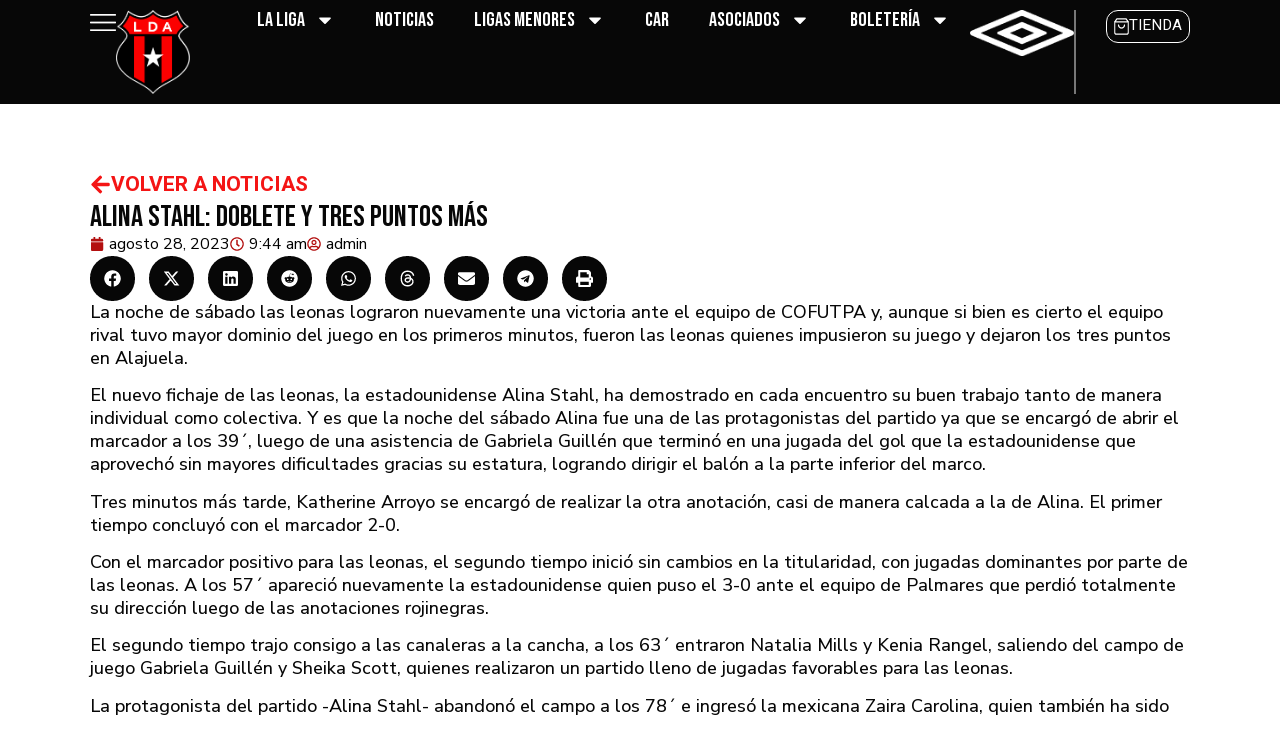

--- FILE ---
content_type: text/html; charset=UTF-8
request_url: https://lda.cr/alina-stahl-doblete-y-tres-puntos-mas/
body_size: 25144
content:
<!DOCTYPE html>
<html lang="es">
<head>
	<meta charset="UTF-8">
	<meta name="viewport" content="width=device-width, initial-scale=1.0, viewport-fit=cover" />		<!-- Manifest added by SuperPWA - Progressive Web Apps Plugin For WordPress -->
<link rel="manifest" href="/superpwa-manifest.json">
<link rel="prefetch" href="/superpwa-manifest.json">
<meta name="theme-color" content="#b31010">
<meta name="mobile-web-app-capable" content="yes">
<meta name="apple-touch-fullscreen" content="yes">
<meta name="apple-mobile-web-app-title" content="LDA">
<meta name="application-name" content="LDA">
<meta name="apple-mobile-web-app-capable" content="yes">
<meta name="apple-mobile-web-app-status-bar-style" content="black">
<link rel="apple-touch-icon"  href="https://lda.cr/wp-content/uploads/2025/06/192x192.png">
<link rel="apple-touch-icon" sizes="192x192" href="https://lda.cr/wp-content/uploads/2025/06/192x192.png">
<link rel="apple-touch-startup-image" media="screen and (device-width: 320px) and (device-height: 568px) and (-webkit-device-pixel-ratio: 2) and (orientation: landscape)" href="https://lda.cr/wp-content/uploads/superpwa-splashIcons/super_splash_screens/icon_1136x640.png"/>
<link rel="apple-touch-startup-image" media="screen and (device-width: 320px) and (device-height: 568px) and (-webkit-device-pixel-ratio: 2) and (orientation: portrait)" href="https://lda.cr/wp-content/uploads/superpwa-splashIcons/super_splash_screens/icon_640x1136.png"/>
<link rel="apple-touch-startup-image" media="screen and (device-width: 414px) and (device-height: 896px) and (-webkit-device-pixel-ratio: 3) and (orientation: landscape)" href="https://lda.cr/wp-content/uploads/superpwa-splashIcons/super_splash_screens/icon_2688x1242.png"/>
<link rel="apple-touch-startup-image" media="screen and (device-width: 414px) and (device-height: 896px) and (-webkit-device-pixel-ratio: 2) and (orientation: landscape)" href="https://lda.cr/wp-content/uploads/superpwa-splashIcons/super_splash_screens/icon_1792x828.png"/>
<link rel="apple-touch-startup-image" media="screen and (device-width: 375px) and (device-height: 812px) and (-webkit-device-pixel-ratio: 3) and (orientation: portrait)" href="https://lda.cr/wp-content/uploads/superpwa-splashIcons/super_splash_screens/icon_1125x2436.png"/>
<link rel="apple-touch-startup-image" media="screen and (device-width: 414px) and (device-height: 896px) and (-webkit-device-pixel-ratio: 2) and (orientation: portrait)" href="https://lda.cr/wp-content/uploads/superpwa-splashIcons/super_splash_screens/icon_828x1792.png"/>
<link rel="apple-touch-startup-image" media="screen and (device-width: 375px) and (device-height: 812px) and (-webkit-device-pixel-ratio: 3) and (orientation: landscape)" href="https://lda.cr/wp-content/uploads/superpwa-splashIcons/super_splash_screens/icon_2436x1125.png"/>
<link rel="apple-touch-startup-image" media="screen and (device-width: 414px) and (device-height: 736px) and (-webkit-device-pixel-ratio: 3) and (orientation: portrait)" href="https://lda.cr/wp-content/uploads/superpwa-splashIcons/super_splash_screens/icon_1242x2208.png"/>
<link rel="apple-touch-startup-image" media="screen and (device-width: 414px) and (device-height: 736px) and (-webkit-device-pixel-ratio: 3) and (orientation: landscape)" href="https://lda.cr/wp-content/uploads/superpwa-splashIcons/super_splash_screens/icon_2208x1242.png"/>
<link rel="apple-touch-startup-image" media="screen and (device-width: 375px) and (device-height: 667px) and (-webkit-device-pixel-ratio: 2) and (orientation: landscape)" href="https://lda.cr/wp-content/uploads/superpwa-splashIcons/super_splash_screens/icon_1334x750.png"/>
<link rel="apple-touch-startup-image" media="screen and (device-width: 375px) and (device-height: 667px) and (-webkit-device-pixel-ratio: 2) and (orientation: portrait)" href="https://lda.cr/wp-content/uploads/superpwa-splashIcons/super_splash_screens/icon_750x1334.png"/>
<link rel="apple-touch-startup-image" media="screen and (device-width: 1024px) and (device-height: 1366px) and (-webkit-device-pixel-ratio: 2) and (orientation: landscape)" href="https://lda.cr/wp-content/uploads/superpwa-splashIcons/super_splash_screens/icon_2732x2048.png"/>
<link rel="apple-touch-startup-image" media="screen and (device-width: 1024px) and (device-height: 1366px) and (-webkit-device-pixel-ratio: 2) and (orientation: portrait)" href="https://lda.cr/wp-content/uploads/superpwa-splashIcons/super_splash_screens/icon_2048x2732.png"/>
<link rel="apple-touch-startup-image" media="screen and (device-width: 834px) and (device-height: 1194px) and (-webkit-device-pixel-ratio: 2) and (orientation: landscape)" href="https://lda.cr/wp-content/uploads/superpwa-splashIcons/super_splash_screens/icon_2388x1668.png"/>
<link rel="apple-touch-startup-image" media="screen and (device-width: 834px) and (device-height: 1194px) and (-webkit-device-pixel-ratio: 2) and (orientation: portrait)" href="https://lda.cr/wp-content/uploads/superpwa-splashIcons/super_splash_screens/icon_1668x2388.png"/>
<link rel="apple-touch-startup-image" media="screen and (device-width: 834px) and (device-height: 1112px) and (-webkit-device-pixel-ratio: 2) and (orientation: landscape)" href="https://lda.cr/wp-content/uploads/superpwa-splashIcons/super_splash_screens/icon_2224x1668.png"/>
<link rel="apple-touch-startup-image" media="screen and (device-width: 414px) and (device-height: 896px) and (-webkit-device-pixel-ratio: 3) and (orientation: portrait)" href="https://lda.cr/wp-content/uploads/superpwa-splashIcons/super_splash_screens/icon_1242x2688.png"/>
<link rel="apple-touch-startup-image" media="screen and (device-width: 834px) and (device-height: 1112px) and (-webkit-device-pixel-ratio: 2) and (orientation: portrait)" href="https://lda.cr/wp-content/uploads/superpwa-splashIcons/super_splash_screens/icon_1668x2224.png"/>
<link rel="apple-touch-startup-image" media="screen and (device-width: 768px) and (device-height: 1024px) and (-webkit-device-pixel-ratio: 2) and (orientation: portrait)" href="https://lda.cr/wp-content/uploads/superpwa-splashIcons/super_splash_screens/icon_1536x2048.png"/>
<link rel="apple-touch-startup-image" media="screen and (device-width: 768px) and (device-height: 1024px) and (-webkit-device-pixel-ratio: 2) and (orientation: landscape)" href="https://lda.cr/wp-content/uploads/superpwa-splashIcons/super_splash_screens/icon_2048x1536.png"/>
<link rel="apple-touch-startup-image" media="screen and (device-width: 390px) and (device-height: 844px) and (-webkit-device-pixel-ratio: 3) and (orientation: portrait)" href="https://lda.cr/wp-content/uploads/superpwa-splashIcons/super_splash_screens/icon_1170x2532.png"/>
<link rel="apple-touch-startup-image" media="screen and (device-width: 844px) and (device-height: 390px) and (-webkit-device-pixel-ratio: 3) and (orientation: landscape)" href="https://lda.cr/wp-content/uploads/superpwa-splashIcons/super_splash_screens/icon_2532x1170.png"/>
<link rel="apple-touch-startup-image" media="screen and (device-width: 926px) and (device-height: 428px) and (-webkit-device-pixel-ratio: 3) and (orientation: landscape)" href="https://lda.cr/wp-content/uploads/superpwa-splashIcons/super_splash_screens/icon_2778x1284.png"/>
<link rel="apple-touch-startup-image" media="screen and (device-width: 428px) and (device-height: 926px) and (-webkit-device-pixel-ratio: 3) and (orientation: portrait)" href="https://lda.cr/wp-content/uploads/superpwa-splashIcons/super_splash_screens/icon_2532x1170.png"/>
<link rel="apple-touch-startup-image" media="screen and (device-width: 852px) and (device-height: 393px) and (-webkit-device-pixel-ratio: 3) and (orientation: landscape)" href="https://lda.cr/wp-content/uploads/superpwa-splashIcons/super_splash_screens/icon_2556x1179.png"/>
<link rel="apple-touch-startup-image" media="screen and (device-width: 393px) and (device-height: 852px) and (-webkit-device-pixel-ratio: 3) and (orientation: portrait)" href="https://lda.cr/wp-content/uploads/superpwa-splashIcons/super_splash_screens/icon_1179x2556.png"/>
<link rel="apple-touch-startup-image" media="screen and (device-width: 932px) and (device-height: 430px) and (-webkit-device-pixel-ratio: 3) and (orientation: landscape)" href="https://lda.cr/wp-content/uploads/superpwa-splashIcons/super_splash_screens/icon_2796x1290.png"/>
<link rel="apple-touch-startup-image" media="screen and (device-width: 430px) and (device-height: 932px) and (-webkit-device-pixel-ratio: 3) and (orientation: portrait)" href="https://lda.cr/wp-content/uploads/superpwa-splashIcons/super_splash_screens/icon_1290x2796.png"/>
<!-- / SuperPWA.com -->
<title>Alina Stahl: doblete y tres puntos más &#8211; LDA</title>
<meta name='robots' content='max-image-preview:large' />
<link rel="alternate" type="application/rss+xml" title="LDA &raquo; Feed" href="https://lda.cr/feed/" />
<link rel="alternate" type="application/rss+xml" title="LDA &raquo; Feed de los comentarios" href="https://lda.cr/comments/feed/" />
<link rel="alternate" title="oEmbed (JSON)" type="application/json+oembed" href="https://lda.cr/wp-json/oembed/1.0/embed?url=https%3A%2F%2Flda.cr%2Falina-stahl-doblete-y-tres-puntos-mas%2F" />
<link rel="alternate" title="oEmbed (XML)" type="text/xml+oembed" href="https://lda.cr/wp-json/oembed/1.0/embed?url=https%3A%2F%2Flda.cr%2Falina-stahl-doblete-y-tres-puntos-mas%2F&#038;format=xml" />
<style id='wp-img-auto-sizes-contain-inline-css'>
img:is([sizes=auto i],[sizes^="auto," i]){contain-intrinsic-size:3000px 1500px}
/*# sourceURL=wp-img-auto-sizes-contain-inline-css */
</style>
<style id='wp-emoji-styles-inline-css'>

	img.wp-smiley, img.emoji {
		display: inline !important;
		border: none !important;
		box-shadow: none !important;
		height: 1em !important;
		width: 1em !important;
		margin: 0 0.07em !important;
		vertical-align: -0.1em !important;
		background: none !important;
		padding: 0 !important;
	}
/*# sourceURL=wp-emoji-styles-inline-css */
</style>
<link rel='stylesheet' id='wp-block-library-css' href='https://lda.cr/wp-includes/css/dist/block-library/style.min.css?ver=6.9' media='all' />
<style id='global-styles-inline-css'>
:root{--wp--preset--aspect-ratio--square: 1;--wp--preset--aspect-ratio--4-3: 4/3;--wp--preset--aspect-ratio--3-4: 3/4;--wp--preset--aspect-ratio--3-2: 3/2;--wp--preset--aspect-ratio--2-3: 2/3;--wp--preset--aspect-ratio--16-9: 16/9;--wp--preset--aspect-ratio--9-16: 9/16;--wp--preset--color--black: #000000;--wp--preset--color--cyan-bluish-gray: #abb8c3;--wp--preset--color--white: #ffffff;--wp--preset--color--pale-pink: #f78da7;--wp--preset--color--vivid-red: #cf2e2e;--wp--preset--color--luminous-vivid-orange: #ff6900;--wp--preset--color--luminous-vivid-amber: #fcb900;--wp--preset--color--light-green-cyan: #7bdcb5;--wp--preset--color--vivid-green-cyan: #00d084;--wp--preset--color--pale-cyan-blue: #8ed1fc;--wp--preset--color--vivid-cyan-blue: #0693e3;--wp--preset--color--vivid-purple: #9b51e0;--wp--preset--gradient--vivid-cyan-blue-to-vivid-purple: linear-gradient(135deg,rgb(6,147,227) 0%,rgb(155,81,224) 100%);--wp--preset--gradient--light-green-cyan-to-vivid-green-cyan: linear-gradient(135deg,rgb(122,220,180) 0%,rgb(0,208,130) 100%);--wp--preset--gradient--luminous-vivid-amber-to-luminous-vivid-orange: linear-gradient(135deg,rgb(252,185,0) 0%,rgb(255,105,0) 100%);--wp--preset--gradient--luminous-vivid-orange-to-vivid-red: linear-gradient(135deg,rgb(255,105,0) 0%,rgb(207,46,46) 100%);--wp--preset--gradient--very-light-gray-to-cyan-bluish-gray: linear-gradient(135deg,rgb(238,238,238) 0%,rgb(169,184,195) 100%);--wp--preset--gradient--cool-to-warm-spectrum: linear-gradient(135deg,rgb(74,234,220) 0%,rgb(151,120,209) 20%,rgb(207,42,186) 40%,rgb(238,44,130) 60%,rgb(251,105,98) 80%,rgb(254,248,76) 100%);--wp--preset--gradient--blush-light-purple: linear-gradient(135deg,rgb(255,206,236) 0%,rgb(152,150,240) 100%);--wp--preset--gradient--blush-bordeaux: linear-gradient(135deg,rgb(254,205,165) 0%,rgb(254,45,45) 50%,rgb(107,0,62) 100%);--wp--preset--gradient--luminous-dusk: linear-gradient(135deg,rgb(255,203,112) 0%,rgb(199,81,192) 50%,rgb(65,88,208) 100%);--wp--preset--gradient--pale-ocean: linear-gradient(135deg,rgb(255,245,203) 0%,rgb(182,227,212) 50%,rgb(51,167,181) 100%);--wp--preset--gradient--electric-grass: linear-gradient(135deg,rgb(202,248,128) 0%,rgb(113,206,126) 100%);--wp--preset--gradient--midnight: linear-gradient(135deg,rgb(2,3,129) 0%,rgb(40,116,252) 100%);--wp--preset--font-size--small: 13px;--wp--preset--font-size--medium: 20px;--wp--preset--font-size--large: 36px;--wp--preset--font-size--x-large: 42px;--wp--preset--spacing--20: 0.44rem;--wp--preset--spacing--30: 0.67rem;--wp--preset--spacing--40: 1rem;--wp--preset--spacing--50: 1.5rem;--wp--preset--spacing--60: 2.25rem;--wp--preset--spacing--70: 3.38rem;--wp--preset--spacing--80: 5.06rem;--wp--preset--shadow--natural: 6px 6px 9px rgba(0, 0, 0, 0.2);--wp--preset--shadow--deep: 12px 12px 50px rgba(0, 0, 0, 0.4);--wp--preset--shadow--sharp: 6px 6px 0px rgba(0, 0, 0, 0.2);--wp--preset--shadow--outlined: 6px 6px 0px -3px rgb(255, 255, 255), 6px 6px rgb(0, 0, 0);--wp--preset--shadow--crisp: 6px 6px 0px rgb(0, 0, 0);}:root { --wp--style--global--content-size: 800px;--wp--style--global--wide-size: 1200px; }:where(body) { margin: 0; }.wp-site-blocks > .alignleft { float: left; margin-right: 2em; }.wp-site-blocks > .alignright { float: right; margin-left: 2em; }.wp-site-blocks > .aligncenter { justify-content: center; margin-left: auto; margin-right: auto; }:where(.wp-site-blocks) > * { margin-block-start: 24px; margin-block-end: 0; }:where(.wp-site-blocks) > :first-child { margin-block-start: 0; }:where(.wp-site-blocks) > :last-child { margin-block-end: 0; }:root { --wp--style--block-gap: 24px; }:root :where(.is-layout-flow) > :first-child{margin-block-start: 0;}:root :where(.is-layout-flow) > :last-child{margin-block-end: 0;}:root :where(.is-layout-flow) > *{margin-block-start: 24px;margin-block-end: 0;}:root :where(.is-layout-constrained) > :first-child{margin-block-start: 0;}:root :where(.is-layout-constrained) > :last-child{margin-block-end: 0;}:root :where(.is-layout-constrained) > *{margin-block-start: 24px;margin-block-end: 0;}:root :where(.is-layout-flex){gap: 24px;}:root :where(.is-layout-grid){gap: 24px;}.is-layout-flow > .alignleft{float: left;margin-inline-start: 0;margin-inline-end: 2em;}.is-layout-flow > .alignright{float: right;margin-inline-start: 2em;margin-inline-end: 0;}.is-layout-flow > .aligncenter{margin-left: auto !important;margin-right: auto !important;}.is-layout-constrained > .alignleft{float: left;margin-inline-start: 0;margin-inline-end: 2em;}.is-layout-constrained > .alignright{float: right;margin-inline-start: 2em;margin-inline-end: 0;}.is-layout-constrained > .aligncenter{margin-left: auto !important;margin-right: auto !important;}.is-layout-constrained > :where(:not(.alignleft):not(.alignright):not(.alignfull)){max-width: var(--wp--style--global--content-size);margin-left: auto !important;margin-right: auto !important;}.is-layout-constrained > .alignwide{max-width: var(--wp--style--global--wide-size);}body .is-layout-flex{display: flex;}.is-layout-flex{flex-wrap: wrap;align-items: center;}.is-layout-flex > :is(*, div){margin: 0;}body .is-layout-grid{display: grid;}.is-layout-grid > :is(*, div){margin: 0;}body{padding-top: 0px;padding-right: 0px;padding-bottom: 0px;padding-left: 0px;}a:where(:not(.wp-element-button)){text-decoration: underline;}:root :where(.wp-element-button, .wp-block-button__link){background-color: #32373c;border-width: 0;color: #fff;font-family: inherit;font-size: inherit;font-style: inherit;font-weight: inherit;letter-spacing: inherit;line-height: inherit;padding-top: calc(0.667em + 2px);padding-right: calc(1.333em + 2px);padding-bottom: calc(0.667em + 2px);padding-left: calc(1.333em + 2px);text-decoration: none;text-transform: inherit;}.has-black-color{color: var(--wp--preset--color--black) !important;}.has-cyan-bluish-gray-color{color: var(--wp--preset--color--cyan-bluish-gray) !important;}.has-white-color{color: var(--wp--preset--color--white) !important;}.has-pale-pink-color{color: var(--wp--preset--color--pale-pink) !important;}.has-vivid-red-color{color: var(--wp--preset--color--vivid-red) !important;}.has-luminous-vivid-orange-color{color: var(--wp--preset--color--luminous-vivid-orange) !important;}.has-luminous-vivid-amber-color{color: var(--wp--preset--color--luminous-vivid-amber) !important;}.has-light-green-cyan-color{color: var(--wp--preset--color--light-green-cyan) !important;}.has-vivid-green-cyan-color{color: var(--wp--preset--color--vivid-green-cyan) !important;}.has-pale-cyan-blue-color{color: var(--wp--preset--color--pale-cyan-blue) !important;}.has-vivid-cyan-blue-color{color: var(--wp--preset--color--vivid-cyan-blue) !important;}.has-vivid-purple-color{color: var(--wp--preset--color--vivid-purple) !important;}.has-black-background-color{background-color: var(--wp--preset--color--black) !important;}.has-cyan-bluish-gray-background-color{background-color: var(--wp--preset--color--cyan-bluish-gray) !important;}.has-white-background-color{background-color: var(--wp--preset--color--white) !important;}.has-pale-pink-background-color{background-color: var(--wp--preset--color--pale-pink) !important;}.has-vivid-red-background-color{background-color: var(--wp--preset--color--vivid-red) !important;}.has-luminous-vivid-orange-background-color{background-color: var(--wp--preset--color--luminous-vivid-orange) !important;}.has-luminous-vivid-amber-background-color{background-color: var(--wp--preset--color--luminous-vivid-amber) !important;}.has-light-green-cyan-background-color{background-color: var(--wp--preset--color--light-green-cyan) !important;}.has-vivid-green-cyan-background-color{background-color: var(--wp--preset--color--vivid-green-cyan) !important;}.has-pale-cyan-blue-background-color{background-color: var(--wp--preset--color--pale-cyan-blue) !important;}.has-vivid-cyan-blue-background-color{background-color: var(--wp--preset--color--vivid-cyan-blue) !important;}.has-vivid-purple-background-color{background-color: var(--wp--preset--color--vivid-purple) !important;}.has-black-border-color{border-color: var(--wp--preset--color--black) !important;}.has-cyan-bluish-gray-border-color{border-color: var(--wp--preset--color--cyan-bluish-gray) !important;}.has-white-border-color{border-color: var(--wp--preset--color--white) !important;}.has-pale-pink-border-color{border-color: var(--wp--preset--color--pale-pink) !important;}.has-vivid-red-border-color{border-color: var(--wp--preset--color--vivid-red) !important;}.has-luminous-vivid-orange-border-color{border-color: var(--wp--preset--color--luminous-vivid-orange) !important;}.has-luminous-vivid-amber-border-color{border-color: var(--wp--preset--color--luminous-vivid-amber) !important;}.has-light-green-cyan-border-color{border-color: var(--wp--preset--color--light-green-cyan) !important;}.has-vivid-green-cyan-border-color{border-color: var(--wp--preset--color--vivid-green-cyan) !important;}.has-pale-cyan-blue-border-color{border-color: var(--wp--preset--color--pale-cyan-blue) !important;}.has-vivid-cyan-blue-border-color{border-color: var(--wp--preset--color--vivid-cyan-blue) !important;}.has-vivid-purple-border-color{border-color: var(--wp--preset--color--vivid-purple) !important;}.has-vivid-cyan-blue-to-vivid-purple-gradient-background{background: var(--wp--preset--gradient--vivid-cyan-blue-to-vivid-purple) !important;}.has-light-green-cyan-to-vivid-green-cyan-gradient-background{background: var(--wp--preset--gradient--light-green-cyan-to-vivid-green-cyan) !important;}.has-luminous-vivid-amber-to-luminous-vivid-orange-gradient-background{background: var(--wp--preset--gradient--luminous-vivid-amber-to-luminous-vivid-orange) !important;}.has-luminous-vivid-orange-to-vivid-red-gradient-background{background: var(--wp--preset--gradient--luminous-vivid-orange-to-vivid-red) !important;}.has-very-light-gray-to-cyan-bluish-gray-gradient-background{background: var(--wp--preset--gradient--very-light-gray-to-cyan-bluish-gray) !important;}.has-cool-to-warm-spectrum-gradient-background{background: var(--wp--preset--gradient--cool-to-warm-spectrum) !important;}.has-blush-light-purple-gradient-background{background: var(--wp--preset--gradient--blush-light-purple) !important;}.has-blush-bordeaux-gradient-background{background: var(--wp--preset--gradient--blush-bordeaux) !important;}.has-luminous-dusk-gradient-background{background: var(--wp--preset--gradient--luminous-dusk) !important;}.has-pale-ocean-gradient-background{background: var(--wp--preset--gradient--pale-ocean) !important;}.has-electric-grass-gradient-background{background: var(--wp--preset--gradient--electric-grass) !important;}.has-midnight-gradient-background{background: var(--wp--preset--gradient--midnight) !important;}.has-small-font-size{font-size: var(--wp--preset--font-size--small) !important;}.has-medium-font-size{font-size: var(--wp--preset--font-size--medium) !important;}.has-large-font-size{font-size: var(--wp--preset--font-size--large) !important;}.has-x-large-font-size{font-size: var(--wp--preset--font-size--x-large) !important;}
:root :where(.wp-block-pullquote){font-size: 1.5em;line-height: 1.6;}
/*# sourceURL=global-styles-inline-css */
</style>
<link rel='stylesheet' id='hello-biz-css' href='https://lda.cr/wp-content/themes/hello-biz/assets/css/theme.css?ver=1.2.0' media='all' />
<link rel='stylesheet' id='hello-biz-header-footer-css' href='https://lda.cr/wp-content/themes/hello-biz/assets/css/header-footer.css?ver=1.2.0' media='all' />
<link rel='stylesheet' id='chld_thm_cfg_child-css' href='https://lda.cr/wp-content/themes/hello-biz-child/style.css?ver=1.1.0.1750275749' media='all' />
<link rel='stylesheet' id='elementor-frontend-css' href='https://lda.cr/wp-content/uploads/elementor/css/custom-frontend.min.css?ver=1769865781' media='all' />
<link rel='stylesheet' id='widget-image-css' href='https://lda.cr/wp-content/plugins/elementor/assets/css/widget-image.min.css?ver=3.34.3' media='all' />
<link rel='stylesheet' id='widget-nav-menu-css' href='https://lda.cr/wp-content/uploads/elementor/css/custom-pro-widget-nav-menu.min.css?ver=1769865781' media='all' />
<link rel='stylesheet' id='e-sticky-css' href='https://lda.cr/wp-content/plugins/elementor-pro/assets/css/modules/sticky.min.css?ver=3.34.3' media='all' />
<link rel='stylesheet' id='widget-social-icons-css' href='https://lda.cr/wp-content/plugins/elementor/assets/css/widget-social-icons.min.css?ver=3.34.3' media='all' />
<link rel='stylesheet' id='e-apple-webkit-css' href='https://lda.cr/wp-content/uploads/elementor/css/custom-apple-webkit.min.css?ver=1769865781' media='all' />
<link rel='stylesheet' id='widget-divider-css' href='https://lda.cr/wp-content/plugins/elementor/assets/css/widget-divider.min.css?ver=3.34.3' media='all' />
<link rel='stylesheet' id='widget-heading-css' href='https://lda.cr/wp-content/plugins/elementor/assets/css/widget-heading.min.css?ver=3.34.3' media='all' />
<link rel='stylesheet' id='widget-icon-list-css' href='https://lda.cr/wp-content/uploads/elementor/css/custom-widget-icon-list.min.css?ver=1769865781' media='all' />
<link rel='stylesheet' id='widget-nested-accordion-css' href='https://lda.cr/wp-content/plugins/elementor/assets/css/widget-nested-accordion.min.css?ver=3.34.3' media='all' />
<link rel='stylesheet' id='swiper-css' href='https://lda.cr/wp-content/plugins/elementor/assets/lib/swiper/v8/css/swiper.min.css?ver=8.4.5' media='all' />
<link rel='stylesheet' id='e-swiper-css' href='https://lda.cr/wp-content/plugins/elementor/assets/css/conditionals/e-swiper.min.css?ver=3.34.3' media='all' />
<link rel='stylesheet' id='widget-image-carousel-css' href='https://lda.cr/wp-content/plugins/elementor/assets/css/widget-image-carousel.min.css?ver=3.34.3' media='all' />
<link rel='stylesheet' id='widget-post-info-css' href='https://lda.cr/wp-content/plugins/elementor-pro/assets/css/widget-post-info.min.css?ver=3.34.3' media='all' />
<link rel='stylesheet' id='widget-share-buttons-css' href='https://lda.cr/wp-content/plugins/elementor-pro/assets/css/widget-share-buttons.min.css?ver=3.34.3' media='all' />
<link rel='stylesheet' id='elementor-post-6-css' href='https://lda.cr/wp-content/uploads/elementor/css/post-6.css?ver=1769865781' media='all' />
<link rel='stylesheet' id='elementor-post-58-css' href='https://lda.cr/wp-content/uploads/elementor/css/post-58.css?ver=1769865781' media='all' />
<link rel='stylesheet' id='elementor-post-33-css' href='https://lda.cr/wp-content/uploads/elementor/css/post-33.css?ver=1769865782' media='all' />
<link rel='stylesheet' id='elementor-post-587-css' href='https://lda.cr/wp-content/uploads/elementor/css/post-587.css?ver=1769866574' media='all' />
<link rel='stylesheet' id='elementor-gf-local-roboto-css' href='https://lda.cr/wp-content/uploads/elementor/google-fonts/css/roboto.css?ver=1749689467' media='all' />
<link rel='stylesheet' id='elementor-gf-local-robotoslab-css' href='https://lda.cr/wp-content/uploads/elementor/google-fonts/css/robotoslab.css?ver=1749689470' media='all' />
<link rel='stylesheet' id='elementor-gf-local-bebasneue-css' href='https://lda.cr/wp-content/uploads/elementor/google-fonts/css/bebasneue.css?ver=1750098240' media='all' />
<link rel='stylesheet' id='elementor-gf-local-nunitosans-css' href='https://lda.cr/wp-content/uploads/elementor/google-fonts/css/nunitosans.css?ver=1750097996' media='all' />
<link rel='stylesheet' id='elementor-gf-local-heebo-css' href='https://lda.cr/wp-content/uploads/elementor/google-fonts/css/heebo.css?ver=1750105243' media='all' />
<script src="https://lda.cr/wp-includes/js/jquery/jquery.min.js?ver=3.7.1" id="jquery-core-js"></script>
<script src="https://lda.cr/wp-includes/js/jquery/jquery-migrate.min.js?ver=3.4.1" id="jquery-migrate-js"></script>
<meta name="generator" content="WordPress 6.9" />
<link rel="canonical" href="https://lda.cr/alina-stahl-doblete-y-tres-puntos-mas/" />
<link rel='shortlink' href='https://lda.cr/?p=11078' />
<meta name="ti-site-data" content="[base64]" /><meta name="generator" content="Elementor 3.34.3; features: e_font_icon_svg, additional_custom_breakpoints; settings: css_print_method-external, google_font-enabled, font_display-swap">
<!-- Preconnect to speed up Google Fonts -->
<link rel="preconnect" href="https://fonts.googleapis.com">
<link rel="preconnect" href="https://fonts.gstatic.com" crossorigin>

<!-- Bebas Neue -->
<link href="https://fonts.googleapis.com/css2?family=Bebas+Neue&display=swap" rel="stylesheet">

<!-- Nunito Sans (variable: wght + ital) -->
<link href="https://fonts.googleapis.com/css2?family=Nunito+Sans:ital,wght@0,200..1000;1,200..1000&display=swap" rel="stylesheet">

<!-- Heebo (variable: wght) -->
<link href="https://fonts.googleapis.com/css2?family=Heebo:wght@100..900&display=swap" rel="stylesheet">

<!-- Roboto (variable: wght + ital) -->
<link href="https://fonts.googleapis.com/css2?family=Roboto:ital,wght@0,100..900;1,100..900&display=swap" rel="stylesheet">

			<style>
				.e-con.e-parent:nth-of-type(n+4):not(.e-lazyloaded):not(.e-no-lazyload),
				.e-con.e-parent:nth-of-type(n+4):not(.e-lazyloaded):not(.e-no-lazyload) * {
					background-image: none !important;
				}
				@media screen and (max-height: 1024px) {
					.e-con.e-parent:nth-of-type(n+3):not(.e-lazyloaded):not(.e-no-lazyload),
					.e-con.e-parent:nth-of-type(n+3):not(.e-lazyloaded):not(.e-no-lazyload) * {
						background-image: none !important;
					}
				}
				@media screen and (max-height: 640px) {
					.e-con.e-parent:nth-of-type(n+2):not(.e-lazyloaded):not(.e-no-lazyload),
					.e-con.e-parent:nth-of-type(n+2):not(.e-lazyloaded):not(.e-no-lazyload) * {
						background-image: none !important;
					}
				}
			</style>
			<link rel="icon" href="https://lda.cr/wp-content/uploads/2025/06/cropped-lda-sin-fondo-32x32.png" sizes="32x32" />
<link rel="icon" href="https://lda.cr/wp-content/uploads/2025/06/cropped-lda-sin-fondo-192x192.png" sizes="192x192" />
<meta name="msapplication-TileImage" content="https://lda.cr/wp-content/uploads/2025/06/cropped-lda-sin-fondo-270x270.png" />
		<style id="wp-custom-css">
			.tsrp-card {
  background: var(--tsrp-bg);
  color: var(--tsrp-text);
  border-radius: 20px;
  padding: 16px 14px 12px;
  box-shadow: var(--tsrp-shadow);
  position: relative;
  height: 280px;
  display: flex;
  flex-direction: column;  /* Hace que los elementos se apilen de arriba a abajo */
  justify-content: space-between; /* Estira los elementos para que estén distribuidos con espacio entre ellos */
}

.tsrp-logo {
    width: 78px !important;
    height: 78px !important;
    object-fit: contain;
    border-radius: 12px !important;
}

.tsrp-when {
  line-height: 1.2;
	color: #3E3E3E;
	font-weight: 700;
	font-size: 15px;
}

.tsrp-pill-meta {
    font-size: 14px !important;
    color: #6a6a6a;
	font-weight: 700;
}

/* Estilo para dispositivos móviles (hasta 768px) */
@media (max-width: 768px) {
  .tsrp-card {
    height: 220px !important; /* Asegúrate de que no haya otro estilo que esté sobrescribiendo este */
		
  }
}



/* Estilo para dispositivos móviles (hasta 768px) */
@media (max-width: 768px) {
	.tsrp-when {
 
	font-size: 12px;
}
	.tsrp-logo {
    width: 58px !important;
    height: 58px !important;
    object-fit: contain;
    border-radius: 12px !important;
}
}

/* Estilo para dispositivos móviles (hasta 768px) */
@media (max-width: 768px) {
	.tsrp-pill-meta {
    font-size: 11px !important;
   
}
}



.tsrp-title {
    font-weight: 600;
    margin: 6px 0 10px;
    display: none;
}


	.tsrp-pill-competition {
   
    display: none;
}


/* Responsive grid: 1 col mobile/tablet, 3 cols desktop */
.tsrp-grid {
  display: grid;
  grid-template-columns: 1fr;
  gap: 16px;
}

@media (max-width: 800px) {
  .tsrp-grid {
    grid-template-columns: 1fr !important; /* 1 column on mobile and tablet (up to 800px) */
  }
}

@media (min-width: 801px) {
  .tsrp-grid {
    grid-template-columns: repeat(3, 1fr); /* 3 columns on desktop */
  }
}



 .elementor-16818 .elementor-element.elementor-element-c7fa576 .elementor-image-box-img img{
  width: 80px;
  height: 100px;
  object-fit: cover;
}

.elementor-16818 .elementor-element.elementor-element-82206ac .elementor-image-box-img img{
  width: 80px;
  height: 100px;
  object-fit: cover;
}


.elementor-16748 .elementor-element.elementor-element-a3e618d .elementor-image-box-img img {
  width: 80px;
  height: 100px;
  object-fit: cover;
}


.elementor-16748 .elementor-element.elementor-element-e6fc162 .elementor-image-box-img img {
  width: 80px;
  height: 100px;
  object-fit: cover;
}
		</style>
		</head>
<body class="wp-singular post-template-default single single-post postid-11078 single-format-standard wp-theme-hello-biz wp-child-theme-hello-biz-child ehbiz-default elementor-default elementor-template-full-width elementor-kit-6 elementor-page-587">
		<header data-elementor-type="header" data-elementor-id="58" class="elementor elementor-58 elementor-location-header" data-elementor-post-type="elementor_library">
			<div class="elementor-element elementor-element-fffae0c e-flex e-con-boxed e-con e-parent" data-id="fffae0c" data-element_type="container" data-settings="{&quot;background_background&quot;:&quot;classic&quot;,&quot;sticky&quot;:&quot;top&quot;,&quot;sticky_on&quot;:[&quot;widescreen&quot;,&quot;desktop&quot;,&quot;laptop&quot;,&quot;tablet_extra&quot;,&quot;tablet&quot;,&quot;mobile_extra&quot;,&quot;mobile&quot;],&quot;sticky_offset&quot;:0,&quot;sticky_effects_offset&quot;:0,&quot;sticky_anchor_link_offset&quot;:0}">
					<div class="e-con-inner">
		<div class="elementor-element elementor-element-c374952 e-con-full elementor-hidden-tablet_extra elementor-hidden-tablet elementor-hidden-mobile_extra elementor-hidden-mobile e-flex e-con e-child" data-id="c374952" data-element_type="container">
		<div class="elementor-element elementor-element-fe947d0 e-con-full e-flex e-con e-child" data-id="fe947d0" data-element_type="container">
		<div class="elementor-element elementor-element-a4586b0 e-con-full e-flex e-con e-child" data-id="a4586b0" data-element_type="container">
		<div class="elementor-element elementor-element-be075be e-con-full e-flex e-con e-child" data-id="be075be" data-element_type="container">
		<div class="elementor-element elementor-element-40b028a e-con-full elementor-hidden-tablet_extra elementor-hidden-tablet elementor-hidden-mobile_extra elementor-hidden-mobile e-flex e-con e-child" data-id="40b028a" data-element_type="container">
				<div class="elementor-element elementor-element-53f5cb5 elementor-widget elementor-widget-image" data-id="53f5cb5" data-element_type="widget" data-widget_type="image.default">
																<a href="#elementor-action%3Aaction%3Dpopup%3Aopen%26settings%3DeyJpZCI6IjIyMTEiLCJ0b2dnbGUiOmZhbHNlfQ%3D%3D">
							<img width="32" height="21" src="https://lda.cr/wp-content/uploads/2025/06/Vector.png" class="attachment-large size-large wp-image-61" alt="" />								</a>
															</div>
				</div>
		<div class="elementor-element elementor-element-ff243fd e-con-full e-flex e-con e-child" data-id="ff243fd" data-element_type="container">
				<div class="elementor-element elementor-element-f6ef42b elementor-widget elementor-widget-image" data-id="f6ef42b" data-element_type="widget" data-widget_type="image.default">
																<a href="https://lda.cr">
							<img fetchpriority="high" width="681" height="773" src="https://lda.cr/wp-content/uploads/2025/06/lda-sin-fondo-3.png" class="attachment-full size-full wp-image-16553" alt="" srcset="https://lda.cr/wp-content/uploads/2025/06/lda-sin-fondo-3.png 681w, https://lda.cr/wp-content/uploads/2025/06/lda-sin-fondo-3-264x300.png 264w" sizes="(max-width: 681px) 100vw, 681px" />								</a>
															</div>
				</div>
				</div>
		<div class="elementor-element elementor-element-9381893 e-con-full e-flex e-con e-child" data-id="9381893" data-element_type="container">
				<div class="elementor-element elementor-element-66ed132 elementor-nav-menu__align-end elementor-nav-menu--dropdown-tablet_extra elementor-nav-menu--stretch elementor-nav-menu__text-align-center elementor-nav-menu--toggle elementor-nav-menu--burger elementor-widget elementor-widget-nav-menu" data-id="66ed132" data-element_type="widget" data-settings="{&quot;full_width&quot;:&quot;stretch&quot;,&quot;layout&quot;:&quot;horizontal&quot;,&quot;submenu_icon&quot;:{&quot;value&quot;:&quot;&lt;svg aria-hidden=\&quot;true\&quot; class=\&quot;e-font-icon-svg e-fas-caret-down\&quot; viewBox=\&quot;0 0 320 512\&quot; xmlns=\&quot;http:\/\/www.w3.org\/2000\/svg\&quot;&gt;&lt;path d=\&quot;M31.3 192h257.3c17.8 0 26.7 21.5 14.1 34.1L174.1 354.8c-7.8 7.8-20.5 7.8-28.3 0L17.2 226.1C4.6 213.5 13.5 192 31.3 192z\&quot;&gt;&lt;\/path&gt;&lt;\/svg&gt;&quot;,&quot;library&quot;:&quot;fa-solid&quot;},&quot;toggle&quot;:&quot;burger&quot;}" data-widget_type="nav-menu.default">
								<nav aria-label="Menu" class="elementor-nav-menu--main elementor-nav-menu__container elementor-nav-menu--layout-horizontal e--pointer-none">
				<ul id="menu-1-66ed132" class="elementor-nav-menu"><li class="menu-item menu-item-type-post_type menu-item-object-page menu-item-home menu-item-has-children menu-item-66"><a href="https://lda.cr/" class="elementor-item">La Liga</a>
<ul class="sub-menu elementor-nav-menu--dropdown">
	<li class="menu-item menu-item-type-post_type menu-item-object-page menu-item-15714"><a href="https://lda.cr/historia-lda/" class="elementor-sub-item">Historia LDA</a></li>
	<li class="menu-item menu-item-type-custom menu-item-object-custom menu-item-15716"><a href="#mid" class="elementor-sub-item elementor-item-anchor">Estadio Alejandro Morera Soto</a></li>
	<li class="menu-item menu-item-type-post_type menu-item-object-page menu-item-17001"><a href="https://lda.cr/museo-lda/" class="elementor-sub-item">Museo LDA</a></li>
</ul>
</li>
<li class="menu-item menu-item-type-post_type menu-item-object-page menu-item-470"><a href="https://lda.cr/noticias/" class="elementor-item">Noticias</a></li>
<li class="menu-item menu-item-type-post_type menu-item-object-page menu-item-has-children menu-item-1033"><a href="https://lda.cr/ligas-menores/" class="elementor-item">Ligas menores</a>
<ul class="sub-menu elementor-nav-menu--dropdown">
	<li class="menu-item menu-item-type-post_type menu-item-object-page menu-item-1869"><a href="https://lda.cr/filiales/" class="elementor-sub-item">Filiales</a></li>
	<li class="menu-item menu-item-type-post_type menu-item-object-page menu-item-1908"><a href="https://lda.cr/casa-don-pedro/" class="elementor-sub-item">Casa Don Pedro</a></li>
</ul>
</li>
<li class="menu-item menu-item-type-post_type menu-item-object-page menu-item-1140"><a href="https://lda.cr/car-y-eventos-car/" class="elementor-item">CAR</a></li>
<li class="menu-item menu-item-type-post_type menu-item-object-page menu-item-has-children menu-item-1499"><a href="https://lda.cr/asociados/" class="elementor-item">Asociados</a>
<ul class="sub-menu elementor-nav-menu--dropdown">
	<li class="menu-item menu-item-type-post_type menu-item-object-page menu-item-15664"><a href="https://lda.cr/afiliados-y-descuentos/" class="elementor-sub-item">Afiliados y descuentos</a></li>
	<li class="menu-item menu-item-type-custom menu-item-object-custom menu-item-has-children menu-item-15665"><a class="elementor-sub-item">Reglamentos</a>
	<ul class="sub-menu elementor-nav-menu--dropdown">
		<li class="menu-item menu-item-type-post_type menu-item-object-page menu-item-15666"><a href="https://lda.cr/reglamento-general-de-elecciones-de-la-asociacion-liga-deportiva-alajuelense/" class="elementor-sub-item">Reglamento general de elecciones</a></li>
		<li class="menu-item menu-item-type-post_type menu-item-object-page menu-item-15667"><a href="https://lda.cr/codigo-de-conducta/" class="elementor-sub-item">Código de conducta</a></li>
	</ul>
</li>
</ul>
</li>
<li class="menu-item menu-item-type-custom menu-item-object-custom menu-item-has-children menu-item-69"><a target="_blank" href="https://boleterialaliga.com/" class="elementor-item">boletería</a>
<ul class="sub-menu elementor-nav-menu--dropdown">
	<li class="menu-item menu-item-type-custom menu-item-object-custom menu-item-16618"><a target="_blank" href="https://boleterialaliga.com/" class="elementor-sub-item">Boletería</a></li>
	<li class="menu-item menu-item-type-post_type menu-item-object-page menu-item-16496"><a href="https://lda.cr/codigo-de-conducta/" class="elementor-sub-item">Código de conducta</a></li>
</ul>
</li>
</ul>			</nav>
					<div class="elementor-menu-toggle" role="button" tabindex="0" aria-label="Alternar menú" aria-expanded="false">
			<svg aria-hidden="true" role="presentation" class="elementor-menu-toggle__icon--open e-font-icon-svg e-eicon-menu-bar" viewBox="0 0 1000 1000" xmlns="http://www.w3.org/2000/svg"><path d="M104 333H896C929 333 958 304 958 271S929 208 896 208H104C71 208 42 237 42 271S71 333 104 333ZM104 583H896C929 583 958 554 958 521S929 458 896 458H104C71 458 42 487 42 521S71 583 104 583ZM104 833H896C929 833 958 804 958 771S929 708 896 708H104C71 708 42 737 42 771S71 833 104 833Z"></path></svg><svg aria-hidden="true" role="presentation" class="elementor-menu-toggle__icon--close e-font-icon-svg e-eicon-close" viewBox="0 0 1000 1000" xmlns="http://www.w3.org/2000/svg"><path d="M742 167L500 408 258 167C246 154 233 150 217 150 196 150 179 158 167 167 154 179 150 196 150 212 150 229 154 242 171 254L408 500 167 742C138 771 138 800 167 829 196 858 225 858 254 829L496 587 738 829C750 842 767 846 783 846 800 846 817 842 829 829 842 817 846 804 846 783 846 767 842 750 829 737L588 500 833 258C863 229 863 200 833 171 804 137 775 137 742 167Z"></path></svg>		</div>
					<nav class="elementor-nav-menu--dropdown elementor-nav-menu__container" aria-hidden="true">
				<ul id="menu-2-66ed132" class="elementor-nav-menu"><li class="menu-item menu-item-type-post_type menu-item-object-page menu-item-home menu-item-has-children menu-item-66"><a href="https://lda.cr/" class="elementor-item" tabindex="-1">La Liga</a>
<ul class="sub-menu elementor-nav-menu--dropdown">
	<li class="menu-item menu-item-type-post_type menu-item-object-page menu-item-15714"><a href="https://lda.cr/historia-lda/" class="elementor-sub-item" tabindex="-1">Historia LDA</a></li>
	<li class="menu-item menu-item-type-custom menu-item-object-custom menu-item-15716"><a href="#mid" class="elementor-sub-item elementor-item-anchor" tabindex="-1">Estadio Alejandro Morera Soto</a></li>
	<li class="menu-item menu-item-type-post_type menu-item-object-page menu-item-17001"><a href="https://lda.cr/museo-lda/" class="elementor-sub-item" tabindex="-1">Museo LDA</a></li>
</ul>
</li>
<li class="menu-item menu-item-type-post_type menu-item-object-page menu-item-470"><a href="https://lda.cr/noticias/" class="elementor-item" tabindex="-1">Noticias</a></li>
<li class="menu-item menu-item-type-post_type menu-item-object-page menu-item-has-children menu-item-1033"><a href="https://lda.cr/ligas-menores/" class="elementor-item" tabindex="-1">Ligas menores</a>
<ul class="sub-menu elementor-nav-menu--dropdown">
	<li class="menu-item menu-item-type-post_type menu-item-object-page menu-item-1869"><a href="https://lda.cr/filiales/" class="elementor-sub-item" tabindex="-1">Filiales</a></li>
	<li class="menu-item menu-item-type-post_type menu-item-object-page menu-item-1908"><a href="https://lda.cr/casa-don-pedro/" class="elementor-sub-item" tabindex="-1">Casa Don Pedro</a></li>
</ul>
</li>
<li class="menu-item menu-item-type-post_type menu-item-object-page menu-item-1140"><a href="https://lda.cr/car-y-eventos-car/" class="elementor-item" tabindex="-1">CAR</a></li>
<li class="menu-item menu-item-type-post_type menu-item-object-page menu-item-has-children menu-item-1499"><a href="https://lda.cr/asociados/" class="elementor-item" tabindex="-1">Asociados</a>
<ul class="sub-menu elementor-nav-menu--dropdown">
	<li class="menu-item menu-item-type-post_type menu-item-object-page menu-item-15664"><a href="https://lda.cr/afiliados-y-descuentos/" class="elementor-sub-item" tabindex="-1">Afiliados y descuentos</a></li>
	<li class="menu-item menu-item-type-custom menu-item-object-custom menu-item-has-children menu-item-15665"><a class="elementor-sub-item" tabindex="-1">Reglamentos</a>
	<ul class="sub-menu elementor-nav-menu--dropdown">
		<li class="menu-item menu-item-type-post_type menu-item-object-page menu-item-15666"><a href="https://lda.cr/reglamento-general-de-elecciones-de-la-asociacion-liga-deportiva-alajuelense/" class="elementor-sub-item" tabindex="-1">Reglamento general de elecciones</a></li>
		<li class="menu-item menu-item-type-post_type menu-item-object-page menu-item-15667"><a href="https://lda.cr/codigo-de-conducta/" class="elementor-sub-item" tabindex="-1">Código de conducta</a></li>
	</ul>
</li>
</ul>
</li>
<li class="menu-item menu-item-type-custom menu-item-object-custom menu-item-has-children menu-item-69"><a target="_blank" href="https://boleterialaliga.com/" class="elementor-item" tabindex="-1">boletería</a>
<ul class="sub-menu elementor-nav-menu--dropdown">
	<li class="menu-item menu-item-type-custom menu-item-object-custom menu-item-16618"><a target="_blank" href="https://boleterialaliga.com/" class="elementor-sub-item" tabindex="-1">Boletería</a></li>
	<li class="menu-item menu-item-type-post_type menu-item-object-page menu-item-16496"><a href="https://lda.cr/codigo-de-conducta/" class="elementor-sub-item" tabindex="-1">Código de conducta</a></li>
</ul>
</li>
</ul>			</nav>
						</div>
				</div>
				</div>
		<div class="elementor-element elementor-element-ead3e48 e-con-full e-flex e-con e-child" data-id="ead3e48" data-element_type="container">
		<div class="elementor-element elementor-element-e44f400 e-con-full e-flex e-con e-child" data-id="e44f400" data-element_type="container">
				<div class="elementor-element elementor-element-2602ba5 elementor-widget elementor-widget-image" data-id="2602ba5" data-element_type="widget" data-widget_type="image.default">
																<a href="https://www.umbro.com/es/" target="_blank">
							<img width="120" height="53" src="https://lda.cr/wp-content/uploads/2025/06/g3053.png" class="attachment-large size-large wp-image-46" alt="" />								</a>
															</div>
				</div>
		<div class="elementor-element elementor-element-dfa71a3 e-con-full e-flex e-con e-child" data-id="dfa71a3" data-element_type="container">
				<div class="elementor-element elementor-element-91c0c4d elementor-align-right elementor-widget elementor-widget-button" data-id="91c0c4d" data-element_type="widget" data-widget_type="button.default">
										<a class="elementor-button elementor-button-link elementor-size-sm" href="https://tiendalaliga.cr/" target="_blank">
						<span class="elementor-button-content-wrapper">
						<span class="elementor-button-icon">
				<svg xmlns="http://www.w3.org/2000/svg" width="20" height="22" viewBox="0 0 20 22" fill="none"><path d="M1 5L4 1H16L19 5M1 5V19C1 19.5304 1.21071 20.0391 1.58579 20.4142C1.96086 20.7893 2.46957 21 3 21H17C17.5304 21 18.0391 20.7893 18.4142 20.4142C18.7893 20.0391 19 19.5304 19 19V5M1 5H19M14 9C14 10.0609 13.5786 11.0783 12.8284 11.8284C12.0783 12.5786 11.0609 13 10 13C8.93913 13 7.92172 12.5786 7.17157 11.8284C6.42143 11.0783 6 10.0609 6 9" stroke="white" stroke-width="1.6" stroke-linecap="round" stroke-linejoin="round"></path></svg>			</span>
									<span class="elementor-button-text">Tienda</span>
					</span>
					</a>
								</div>
				</div>
				</div>
				</div>
				</div>
		<div class="elementor-element elementor-element-b88de14 e-con-full elementor-hidden-widescreen elementor-hidden-desktop elementor-hidden-laptop e-flex e-con e-child" data-id="b88de14" data-element_type="container">
		<div class="elementor-element elementor-element-83c8ff3 e-con-full e-flex e-con e-child" data-id="83c8ff3" data-element_type="container">
		<div class="elementor-element elementor-element-0d7efec e-con-full e-flex e-con e-child" data-id="0d7efec" data-element_type="container">
		<div class="elementor-element elementor-element-7ff12de e-con-full e-flex e-con e-child" data-id="7ff12de" data-element_type="container">
		<div class="elementor-element elementor-element-6e9ca03 e-con-full e-flex e-con e-child" data-id="6e9ca03" data-element_type="container">
				<div class="elementor-element elementor-element-d136ed8 elementor-widget elementor-widget-image" data-id="d136ed8" data-element_type="widget" data-widget_type="image.default">
																<a href="#elementor-action%3Aaction%3Dpopup%3Aopen%26settings%3DeyJpZCI6IjIyMTEiLCJ0b2dnbGUiOmZhbHNlfQ%3D%3D">
							<img width="32" height="21" src="https://lda.cr/wp-content/uploads/2025/06/Vector.png" class="attachment-large size-large wp-image-61" alt="" />								</a>
															</div>
				</div>
		<div class="elementor-element elementor-element-293e3b2 e-con-full e-flex e-con e-child" data-id="293e3b2" data-element_type="container">
				<div class="elementor-element elementor-element-aa5044a elementor-widget elementor-widget-image" data-id="aa5044a" data-element_type="widget" data-widget_type="image.default">
																<a href="https://lda.cr">
							<img fetchpriority="high" width="681" height="773" src="https://lda.cr/wp-content/uploads/2025/06/lda-sin-fondo-3.png" class="attachment-full size-full wp-image-16553" alt="" srcset="https://lda.cr/wp-content/uploads/2025/06/lda-sin-fondo-3.png 681w, https://lda.cr/wp-content/uploads/2025/06/lda-sin-fondo-3-264x300.png 264w" sizes="(max-width: 681px) 100vw, 681px" />								</a>
															</div>
				</div>
				</div>
				</div>
		<div class="elementor-element elementor-element-f89a74f e-con-full e-flex e-con e-child" data-id="f89a74f" data-element_type="container">
		<div class="elementor-element elementor-element-e580f16 e-con-full e-flex e-con e-child" data-id="e580f16" data-element_type="container">
				<div class="elementor-element elementor-element-74cc3cd elementor-widget elementor-widget-image" data-id="74cc3cd" data-element_type="widget" data-widget_type="image.default">
																<a href="https://www.umbro.com/es/" target="_blank">
							<img width="120" height="53" src="https://lda.cr/wp-content/uploads/2025/06/g3053.png" class="attachment-large size-large wp-image-46" alt="" />								</a>
															</div>
				</div>
				</div>
				</div>
		<div class="elementor-element elementor-element-985f4d1 e-con-full e-flex e-con e-child" data-id="985f4d1" data-element_type="container">
		<div class="elementor-element elementor-element-03d8a1b e-con-full e-flex e-con e-child" data-id="03d8a1b" data-element_type="container">
		<div class="elementor-element elementor-element-edd5bb2 e-con-full e-flex e-con e-child" data-id="edd5bb2" data-element_type="container">
				<div class="elementor-element elementor-element-cd9794f elementor-align-right elementor-widget elementor-widget-button" data-id="cd9794f" data-element_type="widget" data-widget_type="button.default">
										<a class="elementor-button elementor-button-link elementor-size-sm" href="https://tiendalaliga.cr/" target="_blank">
						<span class="elementor-button-content-wrapper">
						<span class="elementor-button-icon">
				<svg xmlns="http://www.w3.org/2000/svg" width="20" height="22" viewBox="0 0 20 22" fill="none"><path d="M1 5L4 1H16L19 5M1 5V19C1 19.5304 1.21071 20.0391 1.58579 20.4142C1.96086 20.7893 2.46957 21 3 21H17C17.5304 21 18.0391 20.7893 18.4142 20.4142C18.7893 20.0391 19 19.5304 19 19V5M1 5H19M14 9C14 10.0609 13.5786 11.0783 12.8284 11.8284C12.0783 12.5786 11.0609 13 10 13C8.93913 13 7.92172 12.5786 7.17157 11.8284C6.42143 11.0783 6 10.0609 6 9" stroke="white" stroke-width="1.6" stroke-linecap="round" stroke-linejoin="round"></path></svg>			</span>
									<span class="elementor-button-text">Tienda</span>
					</span>
					</a>
								</div>
				</div>
				</div>
				</div>
				</div>
					</div>
				</div>
				</header>
				<div data-elementor-type="single-post" data-elementor-id="587" class="elementor elementor-587 elementor-location-single post-11078 post type-post status-publish format-standard hentry category-ffnoticias" data-elementor-post-type="elementor_library">
			<div class="elementor-element elementor-element-86e2058 e-flex e-con-boxed e-con e-parent" data-id="86e2058" data-element_type="container">
					<div class="e-con-inner">
		<div class="elementor-element elementor-element-06a60e2 e-con-full e-flex e-con e-child" data-id="06a60e2" data-element_type="container">
				<div class="elementor-element elementor-element-fb2d3d6 elementor-mobile-align-left elementor-widget elementor-widget-button" data-id="fb2d3d6" data-element_type="widget" data-widget_type="button.default">
										<a class="elementor-button elementor-button-link elementor-size-sm" href="https://lda.cr/noticias/">
						<span class="elementor-button-content-wrapper">
						<span class="elementor-button-icon">
				<svg aria-hidden="true" class="e-font-icon-svg e-fas-arrow-left" viewBox="0 0 448 512" xmlns="http://www.w3.org/2000/svg"><path d="M257.5 445.1l-22.2 22.2c-9.4 9.4-24.6 9.4-33.9 0L7 273c-9.4-9.4-9.4-24.6 0-33.9L201.4 44.7c9.4-9.4 24.6-9.4 33.9 0l22.2 22.2c9.5 9.5 9.3 25-.4 34.3L136.6 216H424c13.3 0 24 10.7 24 24v32c0 13.3-10.7 24-24 24H136.6l120.5 114.8c9.8 9.3 10 24.8.4 34.3z"></path></svg>			</span>
									<span class="elementor-button-text">Volver a noticias</span>
					</span>
					</a>
								</div>
				</div>
		<div class="elementor-element elementor-element-73cdf1b e-con-full e-flex e-con e-child" data-id="73cdf1b" data-element_type="container">
				<div class="elementor-element elementor-element-3e11107 elementor-widget elementor-widget-theme-post-title elementor-page-title elementor-widget-heading" data-id="3e11107" data-element_type="widget" data-widget_type="theme-post-title.default">
					<h1 class="elementor-heading-title elementor-size-default">Alina Stahl: doblete y tres puntos más</h1>				</div>
				<div class="elementor-element elementor-element-2f0ce1a elementor-widget elementor-widget-post-info" data-id="2f0ce1a" data-element_type="widget" data-widget_type="post-info.default">
							<ul class="elementor-inline-items elementor-icon-list-items elementor-post-info">
								<li class="elementor-icon-list-item elementor-repeater-item-e5d94a4 elementor-inline-item" itemprop="datePublished">
						<a href="https://lda.cr/2023/08/28/">
											<span class="elementor-icon-list-icon">
								<svg aria-hidden="true" class="e-font-icon-svg e-fas-calendar" viewBox="0 0 448 512" xmlns="http://www.w3.org/2000/svg"><path d="M12 192h424c6.6 0 12 5.4 12 12v260c0 26.5-21.5 48-48 48H48c-26.5 0-48-21.5-48-48V204c0-6.6 5.4-12 12-12zm436-44v-36c0-26.5-21.5-48-48-48h-48V12c0-6.6-5.4-12-12-12h-40c-6.6 0-12 5.4-12 12v52H160V12c0-6.6-5.4-12-12-12h-40c-6.6 0-12 5.4-12 12v52H48C21.5 64 0 85.5 0 112v36c0 6.6 5.4 12 12 12h424c6.6 0 12-5.4 12-12z"></path></svg>							</span>
									<span class="elementor-icon-list-text elementor-post-info__item elementor-post-info__item--type-date">
										<time>agosto 28, 2023</time>					</span>
									</a>
				</li>
				<li class="elementor-icon-list-item elementor-repeater-item-047ce21 elementor-inline-item">
										<span class="elementor-icon-list-icon">
								<svg aria-hidden="true" class="e-font-icon-svg e-far-clock" viewBox="0 0 512 512" xmlns="http://www.w3.org/2000/svg"><path d="M256 8C119 8 8 119 8 256s111 248 248 248 248-111 248-248S393 8 256 8zm0 448c-110.5 0-200-89.5-200-200S145.5 56 256 56s200 89.5 200 200-89.5 200-200 200zm61.8-104.4l-84.9-61.7c-3.1-2.3-4.9-5.9-4.9-9.7V116c0-6.6 5.4-12 12-12h32c6.6 0 12 5.4 12 12v141.7l66.8 48.6c5.4 3.9 6.5 11.4 2.6 16.8L334.6 349c-3.9 5.3-11.4 6.5-16.8 2.6z"></path></svg>							</span>
									<span class="elementor-icon-list-text elementor-post-info__item elementor-post-info__item--type-time">
										<time>9:44 am</time>					</span>
								</li>
				<li class="elementor-icon-list-item elementor-repeater-item-85d3aac elementor-inline-item" itemprop="author">
						<a href="https://lda.cr/author/1f59bd53d9db3726/">
											<span class="elementor-icon-list-icon">
								<svg aria-hidden="true" class="e-font-icon-svg e-far-user-circle" viewBox="0 0 496 512" xmlns="http://www.w3.org/2000/svg"><path d="M248 104c-53 0-96 43-96 96s43 96 96 96 96-43 96-96-43-96-96-96zm0 144c-26.5 0-48-21.5-48-48s21.5-48 48-48 48 21.5 48 48-21.5 48-48 48zm0-240C111 8 0 119 0 256s111 248 248 248 248-111 248-248S385 8 248 8zm0 448c-49.7 0-95.1-18.3-130.1-48.4 14.9-23 40.4-38.6 69.6-39.5 20.8 6.4 40.6 9.6 60.5 9.6s39.7-3.1 60.5-9.6c29.2 1 54.7 16.5 69.6 39.5-35 30.1-80.4 48.4-130.1 48.4zm162.7-84.1c-24.4-31.4-62.1-51.9-105.1-51.9-10.2 0-26 9.6-57.6 9.6-31.5 0-47.4-9.6-57.6-9.6-42.9 0-80.6 20.5-105.1 51.9C61.9 339.2 48 299.2 48 256c0-110.3 89.7-200 200-200s200 89.7 200 200c0 43.2-13.9 83.2-37.3 115.9z"></path></svg>							</span>
									<span class="elementor-icon-list-text elementor-post-info__item elementor-post-info__item--type-author">
										admin					</span>
									</a>
				</li>
				</ul>
						</div>
				<div class="elementor-element elementor-element-15c6f8e elementor-share-buttons--shape-circle elementor-share-buttons--color-custom elementor-share-buttons--view-icon-text elementor-share-buttons--skin-gradient elementor-grid-0 elementor-widget elementor-widget-share-buttons" data-id="15c6f8e" data-element_type="widget" data-widget_type="share-buttons.default">
							<div class="elementor-grid" role="list">
								<div class="elementor-grid-item" role="listitem">
						<div class="elementor-share-btn elementor-share-btn_facebook" role="button" tabindex="0" aria-label="Compartir en facebook">
															<span class="elementor-share-btn__icon">
								<svg aria-hidden="true" class="e-font-icon-svg e-fab-facebook" viewBox="0 0 512 512" xmlns="http://www.w3.org/2000/svg"><path d="M504 256C504 119 393 8 256 8S8 119 8 256c0 123.78 90.69 226.38 209.25 245V327.69h-63V256h63v-54.64c0-62.15 37-96.48 93.67-96.48 27.14 0 55.52 4.84 55.52 4.84v61h-31.28c-30.8 0-40.41 19.12-40.41 38.73V256h68.78l-11 71.69h-57.78V501C413.31 482.38 504 379.78 504 256z"></path></svg>							</span>
																				</div>
					</div>
									<div class="elementor-grid-item" role="listitem">
						<div class="elementor-share-btn elementor-share-btn_x-twitter" role="button" tabindex="0" aria-label="Compartir en x-twitter">
															<span class="elementor-share-btn__icon">
								<svg aria-hidden="true" class="e-font-icon-svg e-fab-x-twitter" viewBox="0 0 512 512" xmlns="http://www.w3.org/2000/svg"><path d="M389.2 48h70.6L305.6 224.2 487 464H345L233.7 318.6 106.5 464H35.8L200.7 275.5 26.8 48H172.4L272.9 180.9 389.2 48zM364.4 421.8h39.1L151.1 88h-42L364.4 421.8z"></path></svg>							</span>
																				</div>
					</div>
									<div class="elementor-grid-item" role="listitem">
						<div class="elementor-share-btn elementor-share-btn_linkedin" role="button" tabindex="0" aria-label="Compartir en linkedin">
															<span class="elementor-share-btn__icon">
								<svg aria-hidden="true" class="e-font-icon-svg e-fab-linkedin" viewBox="0 0 448 512" xmlns="http://www.w3.org/2000/svg"><path d="M416 32H31.9C14.3 32 0 46.5 0 64.3v383.4C0 465.5 14.3 480 31.9 480H416c17.6 0 32-14.5 32-32.3V64.3c0-17.8-14.4-32.3-32-32.3zM135.4 416H69V202.2h66.5V416zm-33.2-243c-21.3 0-38.5-17.3-38.5-38.5S80.9 96 102.2 96c21.2 0 38.5 17.3 38.5 38.5 0 21.3-17.2 38.5-38.5 38.5zm282.1 243h-66.4V312c0-24.8-.5-56.7-34.5-56.7-34.6 0-39.9 27-39.9 54.9V416h-66.4V202.2h63.7v29.2h.9c8.9-16.8 30.6-34.5 62.9-34.5 67.2 0 79.7 44.3 79.7 101.9V416z"></path></svg>							</span>
																				</div>
					</div>
									<div class="elementor-grid-item" role="listitem">
						<div class="elementor-share-btn elementor-share-btn_reddit" role="button" tabindex="0" aria-label="Compartir en reddit">
															<span class="elementor-share-btn__icon">
								<svg aria-hidden="true" class="e-font-icon-svg e-fab-reddit" viewBox="0 0 512 512" xmlns="http://www.w3.org/2000/svg"><path d="M201.5 305.5c-13.8 0-24.9-11.1-24.9-24.6 0-13.8 11.1-24.9 24.9-24.9 13.6 0 24.6 11.1 24.6 24.9 0 13.6-11.1 24.6-24.6 24.6zM504 256c0 137-111 248-248 248S8 393 8 256 119 8 256 8s248 111 248 248zm-132.3-41.2c-9.4 0-17.7 3.9-23.8 10-22.4-15.5-52.6-25.5-86.1-26.6l17.4-78.3 55.4 12.5c0 13.6 11.1 24.6 24.6 24.6 13.8 0 24.9-11.3 24.9-24.9s-11.1-24.9-24.9-24.9c-9.7 0-18 5.8-22.1 13.8l-61.2-13.6c-3-.8-6.1 1.4-6.9 4.4l-19.1 86.4c-33.2 1.4-63.1 11.3-85.5 26.8-6.1-6.4-14.7-10.2-24.1-10.2-34.9 0-46.3 46.9-14.4 62.8-1.1 5-1.7 10.2-1.7 15.5 0 52.6 59.2 95.2 132 95.2 73.1 0 132.3-42.6 132.3-95.2 0-5.3-.6-10.8-1.9-15.8 31.3-16 19.8-62.5-14.9-62.5zM302.8 331c-18.2 18.2-76.1 17.9-93.6 0-2.2-2.2-6.1-2.2-8.3 0-2.5 2.5-2.5 6.4 0 8.6 22.8 22.8 87.3 22.8 110.2 0 2.5-2.2 2.5-6.1 0-8.6-2.2-2.2-6.1-2.2-8.3 0zm7.7-75c-13.6 0-24.6 11.1-24.6 24.9 0 13.6 11.1 24.6 24.6 24.6 13.8 0 24.9-11.1 24.9-24.6 0-13.8-11-24.9-24.9-24.9z"></path></svg>							</span>
																				</div>
					</div>
									<div class="elementor-grid-item" role="listitem">
						<div class="elementor-share-btn elementor-share-btn_whatsapp" role="button" tabindex="0" aria-label="Compartir en whatsapp">
															<span class="elementor-share-btn__icon">
								<svg aria-hidden="true" class="e-font-icon-svg e-fab-whatsapp" viewBox="0 0 448 512" xmlns="http://www.w3.org/2000/svg"><path d="M380.9 97.1C339 55.1 283.2 32 223.9 32c-122.4 0-222 99.6-222 222 0 39.1 10.2 77.3 29.6 111L0 480l117.7-30.9c32.4 17.7 68.9 27 106.1 27h.1c122.3 0 224.1-99.6 224.1-222 0-59.3-25.2-115-67.1-157zm-157 341.6c-33.2 0-65.7-8.9-94-25.7l-6.7-4-69.8 18.3L72 359.2l-4.4-7c-18.5-29.4-28.2-63.3-28.2-98.2 0-101.7 82.8-184.5 184.6-184.5 49.3 0 95.6 19.2 130.4 54.1 34.8 34.9 56.2 81.2 56.1 130.5 0 101.8-84.9 184.6-186.6 184.6zm101.2-138.2c-5.5-2.8-32.8-16.2-37.9-18-5.1-1.9-8.8-2.8-12.5 2.8-3.7 5.6-14.3 18-17.6 21.8-3.2 3.7-6.5 4.2-12 1.4-32.6-16.3-54-29.1-75.5-66-5.7-9.8 5.7-9.1 16.3-30.3 1.8-3.7.9-6.9-.5-9.7-1.4-2.8-12.5-30.1-17.1-41.2-4.5-10.8-9.1-9.3-12.5-9.5-3.2-.2-6.9-.2-10.6-.2-3.7 0-9.7 1.4-14.8 6.9-5.1 5.6-19.4 19-19.4 46.3 0 27.3 19.9 53.7 22.6 57.4 2.8 3.7 39.1 59.7 94.8 83.8 35.2 15.2 49 16.5 66.6 13.9 10.7-1.6 32.8-13.4 37.4-26.4 4.6-13 4.6-24.1 3.2-26.4-1.3-2.5-5-3.9-10.5-6.6z"></path></svg>							</span>
																				</div>
					</div>
									<div class="elementor-grid-item" role="listitem">
						<div class="elementor-share-btn elementor-share-btn_threads" role="button" tabindex="0" aria-label="Compartir en threads">
															<span class="elementor-share-btn__icon">
								<svg aria-hidden="true" class="e-font-icon-svg e-fab-threads" viewBox="0 0 448 512" xmlns="http://www.w3.org/2000/svg"><path d="M331.5 235.7c2.2 .9 4.2 1.9 6.3 2.8c29.2 14.1 50.6 35.2 61.8 61.4c15.7 36.5 17.2 95.8-30.3 143.2c-36.2 36.2-80.3 52.5-142.6 53h-.3c-70.2-.5-124.1-24.1-160.4-70.2c-32.3-41-48.9-98.1-49.5-169.6V256v-.2C17 184.3 33.6 127.2 65.9 86.2C102.2 40.1 156.2 16.5 226.4 16h.3c70.3 .5 124.9 24 162.3 69.9c18.4 22.7 32 50 40.6 81.7l-40.4 10.8c-7.1-25.8-17.8-47.8-32.2-65.4c-29.2-35.8-73-54.2-130.5-54.6c-57 .5-100.1 18.8-128.2 54.4C72.1 146.1 58.5 194.3 58 256c.5 61.7 14.1 109.9 40.3 143.3c28 35.6 71.2 53.9 128.2 54.4c51.4-.4 85.4-12.6 113.7-40.9c32.3-32.2 31.7-71.8 21.4-95.9c-6.1-14.2-17.1-26-31.9-34.9c-3.7 26.9-11.8 48.3-24.7 64.8c-17.1 21.8-41.4 33.6-72.7 35.3c-23.6 1.3-46.3-4.4-63.9-16c-20.8-13.8-33-34.8-34.3-59.3c-2.5-48.3 35.7-83 95.2-86.4c21.1-1.2 40.9-.3 59.2 2.8c-2.4-14.8-7.3-26.6-14.6-35.2c-10-11.7-25.6-17.7-46.2-17.8H227c-16.6 0-39 4.6-53.3 26.3l-34.4-23.6c19.2-29.1 50.3-45.1 87.8-45.1h.8c62.6 .4 99.9 39.5 103.7 107.7l-.2 .2zm-156 68.8c1.3 25.1 28.4 36.8 54.6 35.3c25.6-1.4 54.6-11.4 59.5-73.2c-13.2-2.9-27.8-4.4-43.4-4.4c-4.8 0-9.6 .1-14.4 .4c-42.9 2.4-57.2 23.2-56.2 41.8l-.1 .1z"></path></svg>							</span>
																				</div>
					</div>
									<div class="elementor-grid-item" role="listitem">
						<div class="elementor-share-btn elementor-share-btn_email" role="button" tabindex="0" aria-label="Compartir en email">
															<span class="elementor-share-btn__icon">
								<svg aria-hidden="true" class="e-font-icon-svg e-fas-envelope" viewBox="0 0 512 512" xmlns="http://www.w3.org/2000/svg"><path d="M502.3 190.8c3.9-3.1 9.7-.2 9.7 4.7V400c0 26.5-21.5 48-48 48H48c-26.5 0-48-21.5-48-48V195.6c0-5 5.7-7.8 9.7-4.7 22.4 17.4 52.1 39.5 154.1 113.6 21.1 15.4 56.7 47.8 92.2 47.6 35.7.3 72-32.8 92.3-47.6 102-74.1 131.6-96.3 154-113.7zM256 320c23.2.4 56.6-29.2 73.4-41.4 132.7-96.3 142.8-104.7 173.4-128.7 5.8-4.5 9.2-11.5 9.2-18.9v-19c0-26.5-21.5-48-48-48H48C21.5 64 0 85.5 0 112v19c0 7.4 3.4 14.3 9.2 18.9 30.6 23.9 40.7 32.4 173.4 128.7 16.8 12.2 50.2 41.8 73.4 41.4z"></path></svg>							</span>
																				</div>
					</div>
									<div class="elementor-grid-item" role="listitem">
						<div class="elementor-share-btn elementor-share-btn_telegram" role="button" tabindex="0" aria-label="Compartir en telegram">
															<span class="elementor-share-btn__icon">
								<svg aria-hidden="true" class="e-font-icon-svg e-fab-telegram" viewBox="0 0 496 512" xmlns="http://www.w3.org/2000/svg"><path d="M248 8C111 8 0 119 0 256s111 248 248 248 248-111 248-248S385 8 248 8zm121.8 169.9l-40.7 191.8c-3 13.6-11.1 16.9-22.4 10.5l-62-45.7-29.9 28.8c-3.3 3.3-6.1 6.1-12.5 6.1l4.4-63.1 114.9-103.8c5-4.4-1.1-6.9-7.7-2.5l-142 89.4-61.2-19.1c-13.3-4.2-13.6-13.3 2.8-19.7l239.1-92.2c11.1-4 20.8 2.7 17.2 19.5z"></path></svg>							</span>
																				</div>
					</div>
									<div class="elementor-grid-item" role="listitem">
						<div class="elementor-share-btn elementor-share-btn_print" role="button" tabindex="0" aria-label="Compartir en print">
															<span class="elementor-share-btn__icon">
								<svg aria-hidden="true" class="e-font-icon-svg e-fas-print" viewBox="0 0 512 512" xmlns="http://www.w3.org/2000/svg"><path d="M448 192V77.25c0-8.49-3.37-16.62-9.37-22.63L393.37 9.37c-6-6-14.14-9.37-22.63-9.37H96C78.33 0 64 14.33 64 32v160c-35.35 0-64 28.65-64 64v112c0 8.84 7.16 16 16 16h48v96c0 17.67 14.33 32 32 32h320c17.67 0 32-14.33 32-32v-96h48c8.84 0 16-7.16 16-16V256c0-35.35-28.65-64-64-64zm-64 256H128v-96h256v96zm0-224H128V64h192v48c0 8.84 7.16 16 16 16h48v96zm48 72c-13.25 0-24-10.75-24-24 0-13.26 10.75-24 24-24s24 10.74 24 24c0 13.25-10.75 24-24 24z"></path></svg>							</span>
																				</div>
					</div>
						</div>
						</div>
				<div class="elementor-element elementor-element-a730685 elementor-widget elementor-widget-theme-post-content" data-id="a730685" data-element_type="widget" data-widget_type="theme-post-content.default">
					
<p>La noche de sábado las leonas lograron nuevamente una victoria ante el equipo de COFUTPA y, aunque si bien es cierto el equipo rival tuvo mayor dominio del juego en los primeros minutos, fueron las leonas quienes impusieron su juego y dejaron los tres puntos en Alajuela.</p>



<p>El nuevo fichaje de las leonas, la estadounidense Alina Stahl, ha demostrado en cada encuentro su buen trabajo tanto de manera individual como colectiva. Y es que la noche del sábado Alina fue una de las protagonistas del partido ya que se encargó de abrir el marcador a los 39´, luego de una asistencia de Gabriela Guillén que terminó en una jugada del gol que la estadounidense que aprovechó sin mayores dificultades gracias su estatura, logrando dirigir el balón a la parte inferior del marco.</p>



<p>Tres minutos más tarde, Katherine Arroyo se encargó de realizar la otra anotación, casi de manera calcada a la de Alina. El primer tiempo concluyó con el marcador 2-0.&nbsp;</p>



<p>Con el marcador positivo para las leonas, el segundo tiempo inició sin cambios en la titularidad, con jugadas dominantes por parte de las leonas. A los 57´ apareció nuevamente la estadounidense quien puso el 3-0 ante el equipo de Palmares que perdió totalmente su dirección luego de las anotaciones rojinegras.</p>



<p>El segundo tiempo trajo consigo a las canaleras a la cancha, a los 63´ entraron Natalia Mills y Kenia Rangel, saliendo del campo de juego Gabriela Guillén y Sheika Scott, quienes realizaron un partido lleno de jugadas favorables para las leonas.</p>



<p>La protagonista del partido -Alina Stahl- abandonó el campo a los 78´ e ingresó la mexicana Zaira Carolina, quien también ha sido desequilibrante en los últimos encuentros pero que no le alcanzó para aumentar su cuota goleadora..</p>



<p>Transcurrieron los minutos y ya para esos últimos instantes del partido, las leonas tenían asegurado el marcador; la tranquilidad en la cancha era notable y la felicidad en el banquillo rojinegro también.</p>



<p>Antes de finalizar el encuentro entraron a la cancha Mariela Campos y María José Brenes que se encontraba fuera debido a una lesión, sin embargo, el buen trabajo realizado fuera del terreno de juego le permitió una pronta recuperación.&nbsp;</p>



<p>El próximo encuentro de las rojinegras será el reconocido Clásico Nacional que se llevará a cabo el 31 de agosto a las 6:00pm, en el estadio Ricardo Saprissa, debido a un mutuo acuerdo de ambos clubes que solicitaron un cambio de sede.</p>



<p><strong>Liga Deportiva Alajuelense 3 – 0 COFUTPA.</strong></p>



<div class="wp-block-group is-vertical is-layout-flex wp-container-core-group-is-layout-fe9cc265 wp-block-group-is-layout-flex">
<p class="has-text-dark-color has-text-color"><em>GOL: 1-0, min 34: Alina Stahl.<br>GOL: 2-0, min 37: Katherine Arroyo.</em></p>



<p class="has-text-dark-color has-text-color"><em>GOL: 3-0, min 57: Alina Stahl.</em></p>
</div>



<p>REFERI CENTRAL: Yehuidi Rojas.</p>



<p>ESTADIO: Estadio Alejandro Morera Soto.</p>
				</div>
				</div>
					</div>
				</div>
				</div>
				<footer data-elementor-type="footer" data-elementor-id="33" class="elementor elementor-33 elementor-location-footer" data-elementor-post-type="elementor_library">
			<div class="elementor-element elementor-element-1c92f0e e-con-full e-flex e-con e-parent" data-id="1c92f0e" data-element_type="container">
		<div class="elementor-element elementor-element-0754332 e-flex e-con-boxed e-con e-child" data-id="0754332" data-element_type="container">
					<div class="e-con-inner">
		<div class="elementor-element elementor-element-ff70da3 e-con-full e-flex e-con e-child" data-id="ff70da3" data-element_type="container">
		<div class="elementor-element elementor-element-c1899c1 e-con-full e-flex e-con e-child" data-id="c1899c1" data-element_type="container">
				<div class="elementor-element elementor-element-e25c988 elementor-widget elementor-widget-image" data-id="e25c988" data-element_type="widget" data-widget_type="image.default">
																<a href="https://lda.cr">
							<img loading="lazy" width="74" height="86" src="https://lda.cr/wp-content/uploads/2025/06/lda-sin-fondo-1.png" class="attachment-large size-large wp-image-45" alt="" />								</a>
															</div>
				</div>
		<div class="elementor-element elementor-element-bfc3a7b e-con-full e-flex e-con e-child" data-id="bfc3a7b" data-element_type="container">
				<div class="elementor-element elementor-element-13fb8ea elementor-widget elementor-widget-image" data-id="13fb8ea" data-element_type="widget" data-widget_type="image.default">
																<a href="https://www.umbro.com/es/" target="_blank">
							<img width="120" height="53" src="https://lda.cr/wp-content/uploads/2025/06/g3053.png" class="attachment-large size-large wp-image-46" alt="" />								</a>
															</div>
				</div>
				</div>
		<div class="elementor-element elementor-element-454f73a e-con-full e-flex e-con e-child" data-id="454f73a" data-element_type="container">
		<div class="elementor-element elementor-element-6af5213 e-con-full e-flex e-con e-child" data-id="6af5213" data-element_type="container">
				<div class="elementor-element elementor-element-3d3791e elementor-shape-circle e-grid-align-right e-grid-align-mobile-left elementor-grid-0 elementor-widget elementor-widget-social-icons" data-id="3d3791e" data-element_type="widget" data-widget_type="social-icons.default">
							<div class="elementor-social-icons-wrapper elementor-grid" role="list">
							<span class="elementor-grid-item" role="listitem">
					<a class="elementor-icon elementor-social-icon elementor-social-icon-facebook elementor-repeater-item-cbd2dfb" href="https://www.facebook.com/alajuelense.oficial/" target="_blank">
						<span class="elementor-screen-only">Facebook</span>
						<svg aria-hidden="true" class="e-font-icon-svg e-fab-facebook" viewBox="0 0 512 512" xmlns="http://www.w3.org/2000/svg"><path d="M504 256C504 119 393 8 256 8S8 119 8 256c0 123.78 90.69 226.38 209.25 245V327.69h-63V256h63v-54.64c0-62.15 37-96.48 93.67-96.48 27.14 0 55.52 4.84 55.52 4.84v61h-31.28c-30.8 0-40.41 19.12-40.41 38.73V256h68.78l-11 71.69h-57.78V501C413.31 482.38 504 379.78 504 256z"></path></svg>					</a>
				</span>
							<span class="elementor-grid-item" role="listitem">
					<a class="elementor-icon elementor-social-icon elementor-social-icon-x-twitter elementor-repeater-item-c057546" href="https://x.com/ldacr" target="_blank">
						<span class="elementor-screen-only">X-twitter</span>
						<svg aria-hidden="true" class="e-font-icon-svg e-fab-x-twitter" viewBox="0 0 512 512" xmlns="http://www.w3.org/2000/svg"><path d="M389.2 48h70.6L305.6 224.2 487 464H345L233.7 318.6 106.5 464H35.8L200.7 275.5 26.8 48H172.4L272.9 180.9 389.2 48zM364.4 421.8h39.1L151.1 88h-42L364.4 421.8z"></path></svg>					</a>
				</span>
							<span class="elementor-grid-item" role="listitem">
					<a class="elementor-icon elementor-social-icon elementor-social-icon-youtube elementor-repeater-item-534ae8b" href="https://www.youtube.com/LDACRTV" target="_blank">
						<span class="elementor-screen-only">Youtube</span>
						<svg aria-hidden="true" class="e-font-icon-svg e-fab-youtube" viewBox="0 0 576 512" xmlns="http://www.w3.org/2000/svg"><path d="M549.655 124.083c-6.281-23.65-24.787-42.276-48.284-48.597C458.781 64 288 64 288 64S117.22 64 74.629 75.486c-23.497 6.322-42.003 24.947-48.284 48.597-11.412 42.867-11.412 132.305-11.412 132.305s0 89.438 11.412 132.305c6.281 23.65 24.787 41.5 48.284 47.821C117.22 448 288 448 288 448s170.78 0 213.371-11.486c23.497-6.321 42.003-24.171 48.284-47.821 11.412-42.867 11.412-132.305 11.412-132.305s0-89.438-11.412-132.305zm-317.51 213.508V175.185l142.739 81.205-142.739 81.201z"></path></svg>					</a>
				</span>
							<span class="elementor-grid-item" role="listitem">
					<a class="elementor-icon elementor-social-icon elementor-social-icon-instagram elementor-repeater-item-17563a1" href="https://www.instagram.com/alajuelense_oficial/?hl=en" target="_blank">
						<span class="elementor-screen-only">Instagram</span>
						<svg aria-hidden="true" class="e-font-icon-svg e-fab-instagram" viewBox="0 0 448 512" xmlns="http://www.w3.org/2000/svg"><path d="M224.1 141c-63.6 0-114.9 51.3-114.9 114.9s51.3 114.9 114.9 114.9S339 319.5 339 255.9 287.7 141 224.1 141zm0 189.6c-41.1 0-74.7-33.5-74.7-74.7s33.5-74.7 74.7-74.7 74.7 33.5 74.7 74.7-33.6 74.7-74.7 74.7zm146.4-194.3c0 14.9-12 26.8-26.8 26.8-14.9 0-26.8-12-26.8-26.8s12-26.8 26.8-26.8 26.8 12 26.8 26.8zm76.1 27.2c-1.7-35.9-9.9-67.7-36.2-93.9-26.2-26.2-58-34.4-93.9-36.2-37-2.1-147.9-2.1-184.9 0-35.8 1.7-67.6 9.9-93.9 36.1s-34.4 58-36.2 93.9c-2.1 37-2.1 147.9 0 184.9 1.7 35.9 9.9 67.7 36.2 93.9s58 34.4 93.9 36.2c37 2.1 147.9 2.1 184.9 0 35.9-1.7 67.7-9.9 93.9-36.2 26.2-26.2 34.4-58 36.2-93.9 2.1-37 2.1-147.8 0-184.8zM398.8 388c-7.8 19.6-22.9 34.7-42.6 42.6-29.5 11.7-99.5 9-132.1 9s-102.7 2.6-132.1-9c-19.6-7.8-34.7-22.9-42.6-42.6-11.7-29.5-9-99.5-9-132.1s-2.6-102.7 9-132.1c7.8-19.6 22.9-34.7 42.6-42.6 29.5-11.7 99.5-9 132.1-9s102.7-2.6 132.1 9c19.6 7.8 34.7 22.9 42.6 42.6 11.7 29.5 9 99.5 9 132.1s2.7 102.7-9 132.1z"></path></svg>					</a>
				</span>
							<span class="elementor-grid-item" role="listitem">
					<a class="elementor-icon elementor-social-icon elementor-social-icon-tiktok elementor-repeater-item-52b662c" href="https://www.tiktok.com/@alajuelense.oficial" target="_blank">
						<span class="elementor-screen-only">Tiktok</span>
						<svg aria-hidden="true" class="e-font-icon-svg e-fab-tiktok" viewBox="0 0 448 512" xmlns="http://www.w3.org/2000/svg"><path d="M448,209.91a210.06,210.06,0,0,1-122.77-39.25V349.38A162.55,162.55,0,1,1,185,188.31V278.2a74.62,74.62,0,1,0,52.23,71.18V0l88,0a121.18,121.18,0,0,0,1.86,22.17h0A122.18,122.18,0,0,0,381,102.39a121.43,121.43,0,0,0,67,20.14Z"></path></svg>					</a>
				</span>
							<span class="elementor-grid-item" role="listitem">
					<a class="elementor-icon elementor-social-icon elementor-social-icon-whatsapp elementor-repeater-item-b61b4d7" href="https://api.whatsapp.com/send/?phone=50687875442&#038;text=Hola%2C+los+contacto+por+medio+de+https%3A%2F%2Flda.cr%2F&#038;type=phone_number&#038;app_absent=0" target="_blank">
						<span class="elementor-screen-only">Whatsapp</span>
						<svg aria-hidden="true" class="e-font-icon-svg e-fab-whatsapp" viewBox="0 0 448 512" xmlns="http://www.w3.org/2000/svg"><path d="M380.9 97.1C339 55.1 283.2 32 223.9 32c-122.4 0-222 99.6-222 222 0 39.1 10.2 77.3 29.6 111L0 480l117.7-30.9c32.4 17.7 68.9 27 106.1 27h.1c122.3 0 224.1-99.6 224.1-222 0-59.3-25.2-115-67.1-157zm-157 341.6c-33.2 0-65.7-8.9-94-25.7l-6.7-4-69.8 18.3L72 359.2l-4.4-7c-18.5-29.4-28.2-63.3-28.2-98.2 0-101.7 82.8-184.5 184.6-184.5 49.3 0 95.6 19.2 130.4 54.1 34.8 34.9 56.2 81.2 56.1 130.5 0 101.8-84.9 184.6-186.6 184.6zm101.2-138.2c-5.5-2.8-32.8-16.2-37.9-18-5.1-1.9-8.8-2.8-12.5 2.8-3.7 5.6-14.3 18-17.6 21.8-3.2 3.7-6.5 4.2-12 1.4-32.6-16.3-54-29.1-75.5-66-5.7-9.8 5.7-9.1 16.3-30.3 1.8-3.7.9-6.9-.5-9.7-1.4-2.8-12.5-30.1-17.1-41.2-4.5-10.8-9.1-9.3-12.5-9.5-3.2-.2-6.9-.2-10.6-.2-3.7 0-9.7 1.4-14.8 6.9-5.1 5.6-19.4 19-19.4 46.3 0 27.3 19.9 53.7 22.6 57.4 2.8 3.7 39.1 59.7 94.8 83.8 35.2 15.2 49 16.5 66.6 13.9 10.7-1.6 32.8-13.4 37.4-26.4 4.6-13 4.6-24.1 3.2-26.4-1.3-2.5-5-3.9-10.5-6.6z"></path></svg>					</a>
				</span>
					</div>
						</div>
				</div>
				</div>
					</div>
				</div>
		<div class="elementor-element elementor-element-8bbf4ad e-con-full e-flex e-con e-child" data-id="8bbf4ad" data-element_type="container">
				<div class="elementor-element elementor-element-8762478 elementor-widget-divider--view-line elementor-widget elementor-widget-divider" data-id="8762478" data-element_type="widget" data-widget_type="divider.default">
							<div class="elementor-divider">
			<span class="elementor-divider-separator">
						</span>
		</div>
						</div>
				</div>
		<div class="elementor-element elementor-element-25d4b17 elementor-hidden-mobile e-flex e-con-boxed e-con e-child" data-id="25d4b17" data-element_type="container">
					<div class="e-con-inner">
		<div class="elementor-element elementor-element-0d591d4 e-con-full e-flex e-con e-child" data-id="0d591d4" data-element_type="container">
		<div class="elementor-element elementor-element-fa53109 e-con-full e-flex e-con e-child" data-id="fa53109" data-element_type="container">
		<div class="elementor-element elementor-element-32e3227 e-con-full e-flex e-con e-child" data-id="32e3227" data-element_type="container">
				<div class="elementor-element elementor-element-d55e62d elementor-widget elementor-widget-heading" data-id="d55e62d" data-element_type="widget" data-widget_type="heading.default">
					<h2 class="elementor-heading-title elementor-size-default">la liga</h2>				</div>
				<div class="elementor-element elementor-element-36bfa1e elementor-mobile-align-start elementor-icon-list--layout-traditional elementor-list-item-link-full_width elementor-widget elementor-widget-global elementor-global-2279 elementor-widget-icon-list" data-id="36bfa1e" data-element_type="widget" data-widget_type="icon-list.default">
							<ul class="elementor-icon-list-items">
							<li class="elementor-icon-list-item">
											<a href="https://lda.cr/equipos/leones-equipo-masculino/">

											<span class="elementor-icon-list-text">Equipo Masculino</span>
											</a>
									</li>
								<li class="elementor-icon-list-item">
											<a href="https://lda.cr/equipos/leonas-equipo-femenino/">

											<span class="elementor-icon-list-text">Equipo Femenino</span>
											</a>
									</li>
								<li class="elementor-icon-list-item">
											<a href="https://lda.cr/todos-los-partidos/">

											<span class="elementor-icon-list-text">Estadística</span>
											</a>
									</li>
								<li class="elementor-icon-list-item">
											<a href="https://lda.cr/historia-lda/">

											<span class="elementor-icon-list-text">Historia</span>
											</a>
									</li>
								<li class="elementor-icon-list-item">
											<a href="https://lda.cr/ams/">

											<span class="elementor-icon-list-text">Morera Soto</span>
											</a>
									</li>
								<li class="elementor-icon-list-item">
											<a href="https://lda.cr/museo-lda/">

											<span class="elementor-icon-list-text">Museo LDA</span>
											</a>
									</li>
						</ul>
						</div>
				</div>
		<div class="elementor-element elementor-element-1d11b43 e-con-full e-flex e-con e-child" data-id="1d11b43" data-element_type="container">
				<div class="elementor-element elementor-element-fe47ac5 elementor-widget elementor-widget-heading" data-id="fe47ac5" data-element_type="widget" data-widget_type="heading.default">
					<h2 class="elementor-heading-title elementor-size-default">noticias</h2>				</div>
				<div class="elementor-element elementor-element-3e1e93f elementor-mobile-align-start elementor-icon-list--layout-traditional elementor-list-item-link-full_width elementor-widget elementor-widget-global elementor-global-2285 elementor-widget-icon-list" data-id="3e1e93f" data-element_type="widget" data-widget_type="icon-list.default">
							<ul class="elementor-icon-list-items">
							<li class="elementor-icon-list-item">
											<a href="https://lda.cr/noticias/">

											<span class="elementor-icon-list-text">Más Recientes</span>
											</a>
									</li>
								<li class="elementor-icon-list-item">
											<a href="https://lda.cr/noticias/">

											<span class="elementor-icon-list-text">Nuestro Blog</span>
											</a>
									</li>
						</ul>
						</div>
				</div>
				</div>
		<div class="elementor-element elementor-element-fa8eab9 e-con-full e-flex e-con e-child" data-id="fa8eab9" data-element_type="container">
		<div class="elementor-element elementor-element-579774b e-con-full e-flex e-con e-child" data-id="579774b" data-element_type="container">
				<div class="elementor-element elementor-element-409afbd elementor-widget elementor-widget-heading" data-id="409afbd" data-element_type="widget" data-widget_type="heading.default">
					<h2 class="elementor-heading-title elementor-size-default">ligas menores</h2>				</div>
				<div class="elementor-element elementor-element-8dee4a9 elementor-mobile-align-start elementor-icon-list--layout-traditional elementor-list-item-link-full_width elementor-widget elementor-widget-global elementor-global-2289 elementor-widget-icon-list" data-id="8dee4a9" data-element_type="widget" data-widget_type="icon-list.default">
							<ul class="elementor-icon-list-items">
							<li class="elementor-icon-list-item">
											<a href="https://lda.cr/filiales/">

											<span class="elementor-icon-list-text">Filiales</span>
											</a>
									</li>
								<li class="elementor-icon-list-item">
											<a href="https://lda.cr/casa-don-pedro/">

											<span class="elementor-icon-list-text">Casa Don Pedro</span>
											</a>
									</li>
						</ul>
						</div>
				</div>
		<div class="elementor-element elementor-element-300c813 e-con-full e-flex e-con e-child" data-id="300c813" data-element_type="container">
				<div class="elementor-element elementor-element-b1e852d elementor-widget elementor-widget-heading" data-id="b1e852d" data-element_type="widget" data-widget_type="heading.default">
					<h2 class="elementor-heading-title elementor-size-default">asociados</h2>				</div>
				<div class="elementor-element elementor-element-b686597 elementor-mobile-align-start elementor-icon-list--layout-traditional elementor-list-item-link-full_width elementor-widget elementor-widget-global elementor-global-2294 elementor-widget-icon-list" data-id="b686597" data-element_type="widget" data-widget_type="icon-list.default">
							<ul class="elementor-icon-list-items">
							<li class="elementor-icon-list-item">
											<a href="https://lda.cr/asociados/">

											<span class="elementor-icon-list-text">Hacete Asociado</span>
											</a>
									</li>
								<li class="elementor-icon-list-item">
											<a href="https://lda.cr/afiliados-y-descuentos/">

											<span class="elementor-icon-list-text">Descuentos Afiliados</span>
											</a>
									</li>
								<li class="elementor-icon-list-item">
											<a href="https://lda.cr/reglamento-general-de-elecciones-de-la-asociacion-liga-deportiva-alajuelense/">

											<span class="elementor-icon-list-text">Reglamentos</span>
											</a>
									</li>
						</ul>
						</div>
				</div>
				</div>
		<div class="elementor-element elementor-element-f38855d e-con-full e-flex e-con e-child" data-id="f38855d" data-element_type="container">
		<div class="elementor-element elementor-element-6aa4279 e-con-full e-flex e-con e-child" data-id="6aa4279" data-element_type="container">
				<div class="elementor-element elementor-element-0cfa752 elementor-widget elementor-widget-heading" data-id="0cfa752" data-element_type="widget" data-widget_type="heading.default">
					<h2 class="elementor-heading-title elementor-size-default">CONTACTO</h2>				</div>
				<div class="elementor-element elementor-element-081be75 elementor-mobile-align-start elementor-icon-list--layout-traditional elementor-list-item-link-full_width elementor-widget elementor-widget-global elementor-global-2300 elementor-widget-icon-list" data-id="081be75" data-element_type="widget" data-widget_type="icon-list.default">
							<ul class="elementor-icon-list-items">
							<li class="elementor-icon-list-item">
											<a href="https://lda.cr/contacto/">

											<span class="elementor-icon-list-text">Contacto</span>
											</a>
									</li>
								<li class="elementor-icon-list-item">
											<a href="https://api.whatsapp.com/send/?phone=50687875442&#038;text=Hola%2C+los+contacto+por+medio+de+https%3A%2F%2Flda.cr%2F&#038;type=phone_number&#038;app_absent=0">

											<span class="elementor-icon-list-text">WhatsApp</span>
											</a>
									</li>
								<li class="elementor-icon-list-item">
										<span class="elementor-icon-list-text">El Llano, Alajuela, Costa Rica</span>
									</li>
						</ul>
						</div>
				</div>
		<div class="elementor-element elementor-element-44f0bf8 e-con-full e-flex e-con e-child" data-id="44f0bf8" data-element_type="container">
				<div class="elementor-element elementor-element-5b1ac83 elementor-icon-list--layout-traditional elementor-list-item-link-full_width elementor-widget elementor-widget-global elementor-global-2303 elementor-widget-icon-list" data-id="5b1ac83" data-element_type="widget" data-widget_type="icon-list.default">
							<ul class="elementor-icon-list-items">
							<li class="elementor-icon-list-item">
										<span class="elementor-icon-list-text">boletería</span>
									</li>
								<li class="elementor-icon-list-item">
										<span class="elementor-icon-list-text">tienda</span>
									</li>
								<li class="elementor-icon-list-item">
											<a href="https://lda.cr/car-y-eventos-car/">

											<span class="elementor-icon-list-text">car</span>
											</a>
									</li>
								<li class="elementor-icon-list-item">
											<a href="https://lda.cr/aliados-comerciales/">

											<span class="elementor-icon-list-text">Aliados comerciales</span>
											</a>
									</li>
						</ul>
						</div>
				</div>
				</div>
				</div>
					</div>
				</div>
		<div class="elementor-element elementor-element-0d65350 elementor-hidden-widescreen elementor-hidden-desktop elementor-hidden-laptop elementor-hidden-tablet_extra elementor-hidden-tablet elementor-hidden-mobile_extra e-flex e-con-boxed e-con e-child" data-id="0d65350" data-element_type="container">
					<div class="e-con-inner">
		<div class="elementor-element elementor-element-92b11fd e-con-full e-flex e-con e-child" data-id="92b11fd" data-element_type="container">
		<div class="elementor-element elementor-element-c2f732b e-con-full e-flex e-con e-child" data-id="c2f732b" data-element_type="container">
		<div class="elementor-element elementor-element-3547acc e-con-full e-flex e-con e-child" data-id="3547acc" data-element_type="container">
				<div class="elementor-element elementor-element-8f971e3 elementor-widget elementor-widget-n-accordion" data-id="8f971e3" data-element_type="widget" data-settings="{&quot;default_state&quot;:&quot;all_collapsed&quot;,&quot;max_items_expended&quot;:&quot;one&quot;,&quot;n_accordion_animation_duration&quot;:{&quot;unit&quot;:&quot;ms&quot;,&quot;size&quot;:400,&quot;sizes&quot;:[]}}" data-widget_type="nested-accordion.default">
							<div class="e-n-accordion" aria-label="Accordion. Open links with Enter or Space, close with Escape, and navigate with Arrow Keys">
						<details id="e-n-accordion-item-1500" class="e-n-accordion-item" >
				<summary class="e-n-accordion-item-title" data-accordion-index="1" tabindex="0" aria-expanded="false" aria-controls="e-n-accordion-item-1500" >
					<span class='e-n-accordion-item-title-header'><div class="e-n-accordion-item-title-text"> la liga </div></span>
							<span class='e-n-accordion-item-title-icon'>
			<span class='e-opened' ><svg aria-hidden="true" class="e-font-icon-svg e-fas-angle-up" viewBox="0 0 320 512" xmlns="http://www.w3.org/2000/svg"><path d="M177 159.7l136 136c9.4 9.4 9.4 24.6 0 33.9l-22.6 22.6c-9.4 9.4-24.6 9.4-33.9 0L160 255.9l-96.4 96.4c-9.4 9.4-24.6 9.4-33.9 0L7 329.7c-9.4-9.4-9.4-24.6 0-33.9l136-136c9.4-9.5 24.6-9.5 34-.1z"></path></svg></span>
			<span class='e-closed'><svg aria-hidden="true" class="e-font-icon-svg e-fas-angle-down" viewBox="0 0 320 512" xmlns="http://www.w3.org/2000/svg"><path d="M143 352.3L7 216.3c-9.4-9.4-9.4-24.6 0-33.9l22.6-22.6c9.4-9.4 24.6-9.4 33.9 0l96.4 96.4 96.4-96.4c9.4-9.4 24.6-9.4 33.9 0l22.6 22.6c9.4 9.4 9.4 24.6 0 33.9l-136 136c-9.2 9.4-24.4 9.4-33.8 0z"></path></svg></span>
		</span>

						</summary>
				<div role="region" aria-labelledby="e-n-accordion-item-1500" class="elementor-element elementor-element-89128e2 e-con-full e-flex e-con e-child" data-id="89128e2" data-element_type="container">
		<div role="region" aria-labelledby="e-n-accordion-item-1500" class="elementor-element elementor-element-57e860e e-con-full e-flex e-con e-child" data-id="57e860e" data-element_type="container">
				<div class="elementor-element elementor-element-a8c4062 elementor-mobile-align-start elementor-icon-list--layout-traditional elementor-list-item-link-full_width elementor-widget elementor-widget-global elementor-global-2279 elementor-widget-icon-list" data-id="a8c4062" data-element_type="widget" data-widget_type="icon-list.default">
							<ul class="elementor-icon-list-items">
							<li class="elementor-icon-list-item">
											<a href="https://lda.cr/equipos/leones-equipo-masculino/">

											<span class="elementor-icon-list-text">Equipo Masculino</span>
											</a>
									</li>
								<li class="elementor-icon-list-item">
											<a href="https://lda.cr/equipos/leonas-equipo-femenino/">

											<span class="elementor-icon-list-text">Equipo Femenino</span>
											</a>
									</li>
								<li class="elementor-icon-list-item">
											<a href="https://lda.cr/todos-los-partidos/">

											<span class="elementor-icon-list-text">Estadística</span>
											</a>
									</li>
								<li class="elementor-icon-list-item">
											<a href="https://lda.cr/historia-lda/">

											<span class="elementor-icon-list-text">Historia</span>
											</a>
									</li>
								<li class="elementor-icon-list-item">
											<a href="https://lda.cr/ams/">

											<span class="elementor-icon-list-text">Morera Soto</span>
											</a>
									</li>
								<li class="elementor-icon-list-item">
											<a href="https://lda.cr/museo-lda/">

											<span class="elementor-icon-list-text">Museo LDA</span>
											</a>
									</li>
						</ul>
						</div>
				</div>
				</div>
					</details>
					</div>
						</div>
				</div>
		<div class="elementor-element elementor-element-f1fede7 e-con-full e-flex e-con e-child" data-id="f1fede7" data-element_type="container">
				<div class="elementor-element elementor-element-2a03ada elementor-widget elementor-widget-n-accordion" data-id="2a03ada" data-element_type="widget" data-settings="{&quot;default_state&quot;:&quot;all_collapsed&quot;,&quot;max_items_expended&quot;:&quot;one&quot;,&quot;n_accordion_animation_duration&quot;:{&quot;unit&quot;:&quot;ms&quot;,&quot;size&quot;:400,&quot;sizes&quot;:[]}}" data-widget_type="nested-accordion.default">
							<div class="e-n-accordion" aria-label="Accordion. Open links with Enter or Space, close with Escape, and navigate with Arrow Keys">
						<details id="e-n-accordion-item-4400" class="e-n-accordion-item" >
				<summary class="e-n-accordion-item-title" data-accordion-index="1" tabindex="0" aria-expanded="false" aria-controls="e-n-accordion-item-4400" >
					<span class='e-n-accordion-item-title-header'><div class="e-n-accordion-item-title-text"> noticias </div></span>
							<span class='e-n-accordion-item-title-icon'>
			<span class='e-opened' ><svg aria-hidden="true" class="e-font-icon-svg e-fas-angle-up" viewBox="0 0 320 512" xmlns="http://www.w3.org/2000/svg"><path d="M177 159.7l136 136c9.4 9.4 9.4 24.6 0 33.9l-22.6 22.6c-9.4 9.4-24.6 9.4-33.9 0L160 255.9l-96.4 96.4c-9.4 9.4-24.6 9.4-33.9 0L7 329.7c-9.4-9.4-9.4-24.6 0-33.9l136-136c9.4-9.5 24.6-9.5 34-.1z"></path></svg></span>
			<span class='e-closed'><svg aria-hidden="true" class="e-font-icon-svg e-fas-angle-down" viewBox="0 0 320 512" xmlns="http://www.w3.org/2000/svg"><path d="M143 352.3L7 216.3c-9.4-9.4-9.4-24.6 0-33.9l22.6-22.6c9.4-9.4 24.6-9.4 33.9 0l96.4 96.4 96.4-96.4c9.4-9.4 24.6-9.4 33.9 0l22.6 22.6c9.4 9.4 9.4 24.6 0 33.9l-136 136c-9.2 9.4-24.4 9.4-33.8 0z"></path></svg></span>
		</span>

						</summary>
				<div role="region" aria-labelledby="e-n-accordion-item-4400" class="elementor-element elementor-element-d06d3f6 e-con-full e-flex e-con e-child" data-id="d06d3f6" data-element_type="container">
		<div role="region" aria-labelledby="e-n-accordion-item-4400" class="elementor-element elementor-element-fd2ef99 e-con-full e-flex e-con e-child" data-id="fd2ef99" data-element_type="container">
				<div class="elementor-element elementor-element-6935cd1 elementor-mobile-align-start elementor-icon-list--layout-traditional elementor-list-item-link-full_width elementor-widget elementor-widget-global elementor-global-2285 elementor-widget-icon-list" data-id="6935cd1" data-element_type="widget" data-widget_type="icon-list.default">
							<ul class="elementor-icon-list-items">
							<li class="elementor-icon-list-item">
											<a href="https://lda.cr/noticias/">

											<span class="elementor-icon-list-text">Más Recientes</span>
											</a>
									</li>
								<li class="elementor-icon-list-item">
											<a href="https://lda.cr/noticias/">

											<span class="elementor-icon-list-text">Nuestro Blog</span>
											</a>
									</li>
						</ul>
						</div>
				</div>
				</div>
					</details>
					</div>
						</div>
				</div>
				</div>
		<div class="elementor-element elementor-element-8ca7898 e-con-full e-flex e-con e-child" data-id="8ca7898" data-element_type="container">
		<div class="elementor-element elementor-element-9a6288b e-con-full e-flex e-con e-child" data-id="9a6288b" data-element_type="container">
				<div class="elementor-element elementor-element-1e27def elementor-widget elementor-widget-n-accordion" data-id="1e27def" data-element_type="widget" data-settings="{&quot;default_state&quot;:&quot;all_collapsed&quot;,&quot;max_items_expended&quot;:&quot;one&quot;,&quot;n_accordion_animation_duration&quot;:{&quot;unit&quot;:&quot;ms&quot;,&quot;size&quot;:400,&quot;sizes&quot;:[]}}" data-widget_type="nested-accordion.default">
							<div class="e-n-accordion" aria-label="Accordion. Open links with Enter or Space, close with Escape, and navigate with Arrow Keys">
						<details id="e-n-accordion-item-3160" class="e-n-accordion-item" >
				<summary class="e-n-accordion-item-title" data-accordion-index="1" tabindex="0" aria-expanded="false" aria-controls="e-n-accordion-item-3160" >
					<span class='e-n-accordion-item-title-header'><div class="e-n-accordion-item-title-text"> ligas menores </div></span>
							<span class='e-n-accordion-item-title-icon'>
			<span class='e-opened' ><svg aria-hidden="true" class="e-font-icon-svg e-fas-angle-up" viewBox="0 0 320 512" xmlns="http://www.w3.org/2000/svg"><path d="M177 159.7l136 136c9.4 9.4 9.4 24.6 0 33.9l-22.6 22.6c-9.4 9.4-24.6 9.4-33.9 0L160 255.9l-96.4 96.4c-9.4 9.4-24.6 9.4-33.9 0L7 329.7c-9.4-9.4-9.4-24.6 0-33.9l136-136c9.4-9.5 24.6-9.5 34-.1z"></path></svg></span>
			<span class='e-closed'><svg aria-hidden="true" class="e-font-icon-svg e-fas-angle-down" viewBox="0 0 320 512" xmlns="http://www.w3.org/2000/svg"><path d="M143 352.3L7 216.3c-9.4-9.4-9.4-24.6 0-33.9l22.6-22.6c9.4-9.4 24.6-9.4 33.9 0l96.4 96.4 96.4-96.4c9.4-9.4 24.6-9.4 33.9 0l22.6 22.6c9.4 9.4 9.4 24.6 0 33.9l-136 136c-9.2 9.4-24.4 9.4-33.8 0z"></path></svg></span>
		</span>

						</summary>
				<div role="region" aria-labelledby="e-n-accordion-item-3160" class="elementor-element elementor-element-b7913ac e-con-full e-flex e-con e-child" data-id="b7913ac" data-element_type="container">
		<div role="region" aria-labelledby="e-n-accordion-item-3160" class="elementor-element elementor-element-be50a74 e-con-full e-flex e-con e-child" data-id="be50a74" data-element_type="container">
				<div class="elementor-element elementor-element-92d7dd3 elementor-mobile-align-start elementor-icon-list--layout-traditional elementor-list-item-link-full_width elementor-widget elementor-widget-global elementor-global-2289 elementor-widget-icon-list" data-id="92d7dd3" data-element_type="widget" data-widget_type="icon-list.default">
							<ul class="elementor-icon-list-items">
							<li class="elementor-icon-list-item">
											<a href="https://lda.cr/filiales/">

											<span class="elementor-icon-list-text">Filiales</span>
											</a>
									</li>
								<li class="elementor-icon-list-item">
											<a href="https://lda.cr/casa-don-pedro/">

											<span class="elementor-icon-list-text">Casa Don Pedro</span>
											</a>
									</li>
						</ul>
						</div>
				</div>
				</div>
					</details>
					</div>
						</div>
				</div>
		<div class="elementor-element elementor-element-7a0006e e-con-full e-flex e-con e-child" data-id="7a0006e" data-element_type="container">
				<div class="elementor-element elementor-element-0d95bc4 elementor-widget elementor-widget-n-accordion" data-id="0d95bc4" data-element_type="widget" data-settings="{&quot;default_state&quot;:&quot;all_collapsed&quot;,&quot;max_items_expended&quot;:&quot;one&quot;,&quot;n_accordion_animation_duration&quot;:{&quot;unit&quot;:&quot;ms&quot;,&quot;size&quot;:400,&quot;sizes&quot;:[]}}" data-widget_type="nested-accordion.default">
							<div class="e-n-accordion" aria-label="Accordion. Open links with Enter or Space, close with Escape, and navigate with Arrow Keys">
						<details id="e-n-accordion-item-1420" class="e-n-accordion-item" >
				<summary class="e-n-accordion-item-title" data-accordion-index="1" tabindex="0" aria-expanded="false" aria-controls="e-n-accordion-item-1420" >
					<span class='e-n-accordion-item-title-header'><div class="e-n-accordion-item-title-text"> asociados </div></span>
							<span class='e-n-accordion-item-title-icon'>
			<span class='e-opened' ><svg aria-hidden="true" class="e-font-icon-svg e-fas-angle-up" viewBox="0 0 320 512" xmlns="http://www.w3.org/2000/svg"><path d="M177 159.7l136 136c9.4 9.4 9.4 24.6 0 33.9l-22.6 22.6c-9.4 9.4-24.6 9.4-33.9 0L160 255.9l-96.4 96.4c-9.4 9.4-24.6 9.4-33.9 0L7 329.7c-9.4-9.4-9.4-24.6 0-33.9l136-136c9.4-9.5 24.6-9.5 34-.1z"></path></svg></span>
			<span class='e-closed'><svg aria-hidden="true" class="e-font-icon-svg e-fas-angle-down" viewBox="0 0 320 512" xmlns="http://www.w3.org/2000/svg"><path d="M143 352.3L7 216.3c-9.4-9.4-9.4-24.6 0-33.9l22.6-22.6c9.4-9.4 24.6-9.4 33.9 0l96.4 96.4 96.4-96.4c9.4-9.4 24.6-9.4 33.9 0l22.6 22.6c9.4 9.4 9.4 24.6 0 33.9l-136 136c-9.2 9.4-24.4 9.4-33.8 0z"></path></svg></span>
		</span>

						</summary>
				<div role="region" aria-labelledby="e-n-accordion-item-1420" class="elementor-element elementor-element-f0ffacd e-con-full e-flex e-con e-child" data-id="f0ffacd" data-element_type="container">
		<div role="region" aria-labelledby="e-n-accordion-item-1420" class="elementor-element elementor-element-e090ef1 e-con-full e-flex e-con e-child" data-id="e090ef1" data-element_type="container">
				<div class="elementor-element elementor-element-275a08f elementor-mobile-align-start elementor-icon-list--layout-traditional elementor-list-item-link-full_width elementor-widget elementor-widget-global elementor-global-2294 elementor-widget-icon-list" data-id="275a08f" data-element_type="widget" data-widget_type="icon-list.default">
							<ul class="elementor-icon-list-items">
							<li class="elementor-icon-list-item">
											<a href="https://lda.cr/asociados/">

											<span class="elementor-icon-list-text">Hacete Asociado</span>
											</a>
									</li>
								<li class="elementor-icon-list-item">
											<a href="https://lda.cr/afiliados-y-descuentos/">

											<span class="elementor-icon-list-text">Descuentos Afiliados</span>
											</a>
									</li>
								<li class="elementor-icon-list-item">
											<a href="https://lda.cr/reglamento-general-de-elecciones-de-la-asociacion-liga-deportiva-alajuelense/">

											<span class="elementor-icon-list-text">Reglamentos</span>
											</a>
									</li>
						</ul>
						</div>
				</div>
				</div>
					</details>
					</div>
						</div>
				</div>
				</div>
		<div class="elementor-element elementor-element-0db41dc e-con-full e-flex e-con e-child" data-id="0db41dc" data-element_type="container">
		<div class="elementor-element elementor-element-720b420 e-con-full e-flex e-con e-child" data-id="720b420" data-element_type="container">
				<div class="elementor-element elementor-element-75ba836 elementor-widget elementor-widget-n-accordion" data-id="75ba836" data-element_type="widget" data-settings="{&quot;default_state&quot;:&quot;all_collapsed&quot;,&quot;max_items_expended&quot;:&quot;one&quot;,&quot;n_accordion_animation_duration&quot;:{&quot;unit&quot;:&quot;ms&quot;,&quot;size&quot;:400,&quot;sizes&quot;:[]}}" data-widget_type="nested-accordion.default">
							<div class="e-n-accordion" aria-label="Accordion. Open links with Enter or Space, close with Escape, and navigate with Arrow Keys">
						<details id="e-n-accordion-item-1230" class="e-n-accordion-item" >
				<summary class="e-n-accordion-item-title" data-accordion-index="1" tabindex="0" aria-expanded="false" aria-controls="e-n-accordion-item-1230" >
					<span class='e-n-accordion-item-title-header'><div class="e-n-accordion-item-title-text"> CONTACTO </div></span>
							<span class='e-n-accordion-item-title-icon'>
			<span class='e-opened' ><svg aria-hidden="true" class="e-font-icon-svg e-fas-angle-up" viewBox="0 0 320 512" xmlns="http://www.w3.org/2000/svg"><path d="M177 159.7l136 136c9.4 9.4 9.4 24.6 0 33.9l-22.6 22.6c-9.4 9.4-24.6 9.4-33.9 0L160 255.9l-96.4 96.4c-9.4 9.4-24.6 9.4-33.9 0L7 329.7c-9.4-9.4-9.4-24.6 0-33.9l136-136c9.4-9.5 24.6-9.5 34-.1z"></path></svg></span>
			<span class='e-closed'><svg aria-hidden="true" class="e-font-icon-svg e-fas-angle-down" viewBox="0 0 320 512" xmlns="http://www.w3.org/2000/svg"><path d="M143 352.3L7 216.3c-9.4-9.4-9.4-24.6 0-33.9l22.6-22.6c9.4-9.4 24.6-9.4 33.9 0l96.4 96.4 96.4-96.4c9.4-9.4 24.6-9.4 33.9 0l22.6 22.6c9.4 9.4 9.4 24.6 0 33.9l-136 136c-9.2 9.4-24.4 9.4-33.8 0z"></path></svg></span>
		</span>

						</summary>
				<div role="region" aria-labelledby="e-n-accordion-item-1230" class="elementor-element elementor-element-e036111 e-con-full e-flex e-con e-child" data-id="e036111" data-element_type="container">
		<div role="region" aria-labelledby="e-n-accordion-item-1230" class="elementor-element elementor-element-1ad59ac e-con-full e-flex e-con e-child" data-id="1ad59ac" data-element_type="container">
				<div class="elementor-element elementor-element-c0cc6d3 elementor-mobile-align-start elementor-icon-list--layout-traditional elementor-list-item-link-full_width elementor-widget elementor-widget-global elementor-global-2300 elementor-widget-icon-list" data-id="c0cc6d3" data-element_type="widget" data-widget_type="icon-list.default">
							<ul class="elementor-icon-list-items">
							<li class="elementor-icon-list-item">
											<a href="https://lda.cr/contacto/">

											<span class="elementor-icon-list-text">Contacto</span>
											</a>
									</li>
								<li class="elementor-icon-list-item">
											<a href="https://api.whatsapp.com/send/?phone=50687875442&#038;text=Hola%2C+los+contacto+por+medio+de+https%3A%2F%2Flda.cr%2F&#038;type=phone_number&#038;app_absent=0">

											<span class="elementor-icon-list-text">WhatsApp</span>
											</a>
									</li>
								<li class="elementor-icon-list-item">
										<span class="elementor-icon-list-text">El Llano, Alajuela, Costa Rica</span>
									</li>
						</ul>
						</div>
				</div>
				</div>
					</details>
					</div>
						</div>
				</div>
		<div class="elementor-element elementor-element-ad0854b e-con-full e-flex e-con e-child" data-id="ad0854b" data-element_type="container">
				<div class="elementor-element elementor-element-add47c7 elementor-widget elementor-widget-n-accordion" data-id="add47c7" data-element_type="widget" data-settings="{&quot;default_state&quot;:&quot;all_collapsed&quot;,&quot;max_items_expended&quot;:&quot;one&quot;,&quot;n_accordion_animation_duration&quot;:{&quot;unit&quot;:&quot;ms&quot;,&quot;size&quot;:400,&quot;sizes&quot;:[]}}" data-widget_type="nested-accordion.default">
							<div class="e-n-accordion" aria-label="Accordion. Open links with Enter or Space, close with Escape, and navigate with Arrow Keys">
						<details id="e-n-accordion-item-1820" class="e-n-accordion-item" >
				<summary class="e-n-accordion-item-title" data-accordion-index="1" tabindex="0" aria-expanded="false" aria-controls="e-n-accordion-item-1820" >
					<span class='e-n-accordion-item-title-header'><div class="e-n-accordion-item-title-text"> Enlaces </div></span>
							<span class='e-n-accordion-item-title-icon'>
			<span class='e-opened' ><svg aria-hidden="true" class="e-font-icon-svg e-fas-angle-up" viewBox="0 0 320 512" xmlns="http://www.w3.org/2000/svg"><path d="M177 159.7l136 136c9.4 9.4 9.4 24.6 0 33.9l-22.6 22.6c-9.4 9.4-24.6 9.4-33.9 0L160 255.9l-96.4 96.4c-9.4 9.4-24.6 9.4-33.9 0L7 329.7c-9.4-9.4-9.4-24.6 0-33.9l136-136c9.4-9.5 24.6-9.5 34-.1z"></path></svg></span>
			<span class='e-closed'><svg aria-hidden="true" class="e-font-icon-svg e-fas-angle-down" viewBox="0 0 320 512" xmlns="http://www.w3.org/2000/svg"><path d="M143 352.3L7 216.3c-9.4-9.4-9.4-24.6 0-33.9l22.6-22.6c9.4-9.4 24.6-9.4 33.9 0l96.4 96.4 96.4-96.4c9.4-9.4 24.6-9.4 33.9 0l22.6 22.6c9.4 9.4 9.4 24.6 0 33.9l-136 136c-9.2 9.4-24.4 9.4-33.8 0z"></path></svg></span>
		</span>

						</summary>
				<div role="region" aria-labelledby="e-n-accordion-item-1820" class="elementor-element elementor-element-33354ee e-con-full e-flex e-con e-child" data-id="33354ee" data-element_type="container">
				<div class="elementor-element elementor-element-5b89626 elementor-icon-list--layout-traditional elementor-list-item-link-full_width elementor-widget elementor-widget-global elementor-global-2303 elementor-widget-icon-list" data-id="5b89626" data-element_type="widget" data-widget_type="icon-list.default">
							<ul class="elementor-icon-list-items">
							<li class="elementor-icon-list-item">
										<span class="elementor-icon-list-text">boletería</span>
									</li>
								<li class="elementor-icon-list-item">
										<span class="elementor-icon-list-text">tienda</span>
									</li>
								<li class="elementor-icon-list-item">
											<a href="https://lda.cr/car-y-eventos-car/">

											<span class="elementor-icon-list-text">car</span>
											</a>
									</li>
								<li class="elementor-icon-list-item">
											<a href="https://lda.cr/aliados-comerciales/">

											<span class="elementor-icon-list-text">Aliados comerciales</span>
											</a>
									</li>
						</ul>
						</div>
				</div>
					</details>
					</div>
						</div>
				</div>
				</div>
				</div>
					</div>
				</div>
		<div class="elementor-element elementor-element-d072995 e-con-full e-flex e-con e-child" data-id="d072995" data-element_type="container">
				<div class="elementor-element elementor-element-c4e26cb elementor-widget-divider--view-line elementor-widget elementor-widget-divider" data-id="c4e26cb" data-element_type="widget" data-widget_type="divider.default">
							<div class="elementor-divider">
			<span class="elementor-divider-separator">
						</span>
		</div>
						</div>
				</div>
		<div class="elementor-element elementor-element-088cae9 e-flex e-con-boxed e-con e-child" data-id="088cae9" data-element_type="container">
					<div class="e-con-inner">
				<div class="elementor-element elementor-element-517ed7b elementor-widget elementor-widget-heading" data-id="517ed7b" data-element_type="widget" data-widget_type="heading.default">
					<h2 class="elementor-heading-title elementor-size-default">Aliados comerciales</h2>				</div>
		<div class="elementor-element elementor-element-b052256 e-flex e-con-boxed e-con e-child" data-id="b052256" data-element_type="container">
					<div class="e-con-inner">
				<div class="elementor-element elementor-element-b50d250 elementor-widget elementor-widget-image-carousel" data-id="b50d250" data-element_type="widget" data-settings="{&quot;slides_to_show&quot;:&quot;3&quot;,&quot;slides_to_show_tablet&quot;:&quot;3&quot;,&quot;slides_to_show_mobile&quot;:&quot;3&quot;,&quot;slides_to_scroll&quot;:&quot;1&quot;,&quot;slides_to_scroll_mobile&quot;:&quot;3&quot;,&quot;navigation&quot;:&quot;none&quot;,&quot;image_spacing_custom&quot;:{&quot;unit&quot;:&quot;px&quot;,&quot;size&quot;:25,&quot;sizes&quot;:[]},&quot;autoplay&quot;:&quot;yes&quot;,&quot;pause_on_hover&quot;:&quot;yes&quot;,&quot;pause_on_interaction&quot;:&quot;yes&quot;,&quot;autoplay_speed&quot;:5000,&quot;infinite&quot;:&quot;yes&quot;,&quot;speed&quot;:500,&quot;image_spacing_custom_widescreen&quot;:{&quot;unit&quot;:&quot;px&quot;,&quot;size&quot;:&quot;&quot;,&quot;sizes&quot;:[]},&quot;image_spacing_custom_laptop&quot;:{&quot;unit&quot;:&quot;px&quot;,&quot;size&quot;:&quot;&quot;,&quot;sizes&quot;:[]},&quot;image_spacing_custom_tablet_extra&quot;:{&quot;unit&quot;:&quot;px&quot;,&quot;size&quot;:&quot;&quot;,&quot;sizes&quot;:[]},&quot;image_spacing_custom_tablet&quot;:{&quot;unit&quot;:&quot;px&quot;,&quot;size&quot;:&quot;&quot;,&quot;sizes&quot;:[]},&quot;image_spacing_custom_mobile_extra&quot;:{&quot;unit&quot;:&quot;px&quot;,&quot;size&quot;:&quot;&quot;,&quot;sizes&quot;:[]},&quot;image_spacing_custom_mobile&quot;:{&quot;unit&quot;:&quot;px&quot;,&quot;size&quot;:&quot;&quot;,&quot;sizes&quot;:[]}}" data-widget_type="image-carousel.default">
							<div class="elementor-image-carousel-wrapper swiper" role="region" aria-roledescription="carousel" aria-label="Image Carousel" dir="ltr">
			<div class="elementor-image-carousel swiper-wrapper" aria-live="off">
								<div class="swiper-slide" role="group" aria-roledescription="slide" aria-label="1 de 3"><figure class="swiper-slide-inner"><img class="swiper-slide-image" src="https://lda.cr/wp-content/uploads/2025/06/Group-142.png" alt="Group 142" /></figure></div><div class="swiper-slide" role="group" aria-roledescription="slide" aria-label="2 de 3"><figure class="swiper-slide-inner"><img class="swiper-slide-image" src="https://lda.cr/wp-content/uploads/2026/01/Horizontal_blanco.png" alt="Horizontal_blanco" /></figure></div><div class="swiper-slide" role="group" aria-roledescription="slide" aria-label="3 de 3"><figure class="swiper-slide-inner"><img class="swiper-slide-image" src="https://lda.cr/wp-content/uploads/2025/06/logo-medismart-1.png" alt="logo-medismart 1" /></figure></div>			</div>
							
									</div>
						</div>
					</div>
				</div>
					</div>
				</div>
		<div class="elementor-element elementor-element-d16d4bb e-con-full e-flex e-con e-child" data-id="d16d4bb" data-element_type="container">
				<div class="elementor-element elementor-element-5cfe1cd elementor-widget-divider--view-line elementor-widget elementor-widget-divider" data-id="5cfe1cd" data-element_type="widget" data-widget_type="divider.default">
							<div class="elementor-divider">
			<span class="elementor-divider-separator">
						</span>
		</div>
						</div>
				</div>
		<div class="elementor-element elementor-element-743c387 e-flex e-con-boxed e-con e-child" data-id="743c387" data-element_type="container">
					<div class="e-con-inner">
		<div class="elementor-element elementor-element-f0ee183 e-con-full e-flex e-con e-child" data-id="f0ee183" data-element_type="container">
		<div class="elementor-element elementor-element-ae537d2 e-con-full e-flex e-con e-child" data-id="ae537d2" data-element_type="container">
				<div class="elementor-element elementor-element-ea457ca elementor-widget elementor-widget-heading" data-id="ea457ca" data-element_type="widget" data-widget_type="heading.default">
					<h2 class="elementor-heading-title elementor-size-default">Asociación Liga Deportiva Alajuelense © 2026  |     Todos los Derechos Reservados.</h2>				</div>
				</div>
				</div>
		<div class="elementor-element elementor-element-5a358cc e-con-full e-flex e-con e-child" data-id="5a358cc" data-element_type="container">
				<div class="elementor-element elementor-element-14ec55e elementor-widget elementor-widget-text-editor" data-id="14ec55e" data-element_type="widget" data-widget_type="text-editor.default">
									<p>Política de Privacidad | Preguntas Frecuentes</p>								</div>
				</div>
					</div>
				</div>
				</div>
				</footer>
		
<script type="speculationrules">
{"prefetch":[{"source":"document","where":{"and":[{"href_matches":"/*"},{"not":{"href_matches":["/wp-*.php","/wp-admin/*","/wp-content/uploads/*","/wp-content/*","/wp-content/plugins/*","/wp-content/themes/hello-biz-child/*","/wp-content/themes/hello-biz/*","/*\\?(.+)"]}},{"not":{"selector_matches":"a[rel~=\"nofollow\"]"}},{"not":{"selector_matches":".no-prefetch, .no-prefetch a"}}]},"eagerness":"conservative"}]}
</script>
		<script type="text/javascript">
			(function() {
				'use strict';
				
				// Wait for DOM to be ready
				if (document.readyState === 'loading') {
					document.addEventListener('DOMContentLoaded', initPagination);
				} else {
					initPagination();
				}
				
				function initPagination() {
					// Null check for pn_setings
					if (typeof pn_setings === 'undefined' || !pn_setings) {
						console.error('pn_setings is not defined');
						return;
					}
					
					// Null check for required pn_setings properties
					if (!pn_setings.ajaxurl || !pn_setings.remote_nonce) {
						console.error('pn_setings.ajaxurl or pn_setings.remote_nonce is missing');
						return;
					}
					
					// Event delegation on body
					document.body.addEventListener('click', function(e) {
						// Check if clicked element or its parent has the pagination class
						var target = e.target.closest('.pn_js_custom_pagination');
						if (!target) {
							return;
						}
						
						e.preventDefault();
						
						// Null check for page attribute
						var page = target.getAttribute('page');
						if (!page) {
							console.error('Page attribute is missing');
							return;
						}
						
						// Null check for campaigns div
						var campaignsDiv = document.getElementById('pn_campaings_custom_div');
						if (!campaignsDiv) {
							console.error('pn_campaings_custom_div element not found');
							return;
						}
						
						// Null check for attr attribute
						var atts = campaignsDiv.getAttribute('attr');
						if (!atts) {
							console.error('attr attribute is missing');
							return;
						}
						
						// Parse JSON with error handling
						var shortcode_attr;
						try {
							shortcode_attr = JSON.parse(atts);
						} catch (error) {
							console.error('Failed to parse JSON from attr attribute:', error);
							alert('Invalid data format.');
							return;
						}
						
						// Prepare form data
						var formData = new FormData();
						formData.append('action', 'pn_get_compaigns_front');
						formData.append('page', page);
						formData.append('nonce', pn_setings.remote_nonce);
						formData.append('attr', JSON.stringify(shortcode_attr));
						
						// Make AJAX request using fetch API
						fetch(pn_setings.ajaxurl, {
							method: 'POST',
							body: formData
						})
						.then(function(response) {
							if (!response.ok) {
								throw new Error('Network response was not ok');
							}
							return response.text();
						})
						.then(function(html) {
							if (html && campaignsDiv) {
								campaignsDiv.innerHTML = html;
							} else {
								throw new Error('Empty response received');
							}
						})
						.catch(function(error) {
							console.error('Error fetching campaigns:', error);
							alert('Something went wrong.');
						});
					});
				}
			})();
		</script>
				<div data-elementor-type="popup" data-elementor-id="2211" class="elementor elementor-2211 elementor-location-popup" data-elementor-settings="{&quot;entrance_animation&quot;:&quot;slideInLeft&quot;,&quot;entrance_animation_mobile&quot;:&quot;slideInLeft&quot;,&quot;exit_animation&quot;:&quot;slideInLeft&quot;,&quot;exit_animation_mobile&quot;:&quot;slideInLeft&quot;,&quot;entrance_animation_duration&quot;:{&quot;unit&quot;:&quot;px&quot;,&quot;size&quot;:2,&quot;sizes&quot;:[]},&quot;a11y_navigation&quot;:&quot;yes&quot;,&quot;timing&quot;:[]}" data-elementor-post-type="elementor_library">
			<div class="elementor-element elementor-element-6c1c59e e-flex e-con-boxed e-con e-parent" data-id="6c1c59e" data-element_type="container" data-settings="{&quot;background_background&quot;:&quot;classic&quot;}">
					<div class="e-con-inner">
				<div class="elementor-element elementor-element-7175109 menulateral elementor-widget elementor-widget-nav-menu" data-id="7175109" data-element_type="widget" data-settings="{&quot;layout&quot;:&quot;dropdown&quot;,&quot;toggle_icon_hover_animation&quot;:&quot;shrink&quot;,&quot;submenu_icon&quot;:{&quot;value&quot;:&quot;&lt;svg aria-hidden=\&quot;true\&quot; class=\&quot;e-font-icon-svg e-fas-arrow-right\&quot; viewBox=\&quot;0 0 448 512\&quot; xmlns=\&quot;http:\/\/www.w3.org\/2000\/svg\&quot;&gt;&lt;path d=\&quot;M190.5 66.9l22.2-22.2c9.4-9.4 24.6-9.4 33.9 0L441 239c9.4 9.4 9.4 24.6 0 33.9L246.6 467.3c-9.4 9.4-24.6 9.4-33.9 0l-22.2-22.2c-9.5-9.5-9.3-25 .4-34.3L311.4 296H24c-13.3 0-24-10.7-24-24v-32c0-13.3 10.7-24 24-24h287.4L190.9 101.2c-9.8-9.3-10-24.8-.4-34.3z\&quot;&gt;&lt;\/path&gt;&lt;\/svg&gt;&quot;,&quot;library&quot;:&quot;fa-solid&quot;}}" data-widget_type="nav-menu.default">
								<nav class="elementor-nav-menu--dropdown elementor-nav-menu__container" aria-hidden="true">
				<ul id="menu-2-7175109" class="elementor-nav-menu"><li class="menu-item menu-item-type-post_type menu-item-object-page menu-item-2218"><a href="https://lda.cr/historia-lda/" class="elementor-item" tabindex="-1">Historia</a></li>
<li class="menu-item menu-item-type-post_type menu-item-object-page menu-item-16999"><a href="https://lda.cr/museo-lda/" class="elementor-item" tabindex="-1">Museo LDA</a></li>
<li class="menu-item menu-item-type-custom menu-item-object-custom menu-item-has-children menu-item-2334"><a href="#" class="elementor-item elementor-item-anchor" tabindex="-1">Equipos</a>
<ul class="sub-menu elementor-nav-menu--dropdown">
	<li class="menu-item menu-item-type-post_type menu-item-object-page menu-item-2220"><a href="https://lda.cr/equipos/leones-equipo-masculino/" class="elementor-sub-item" tabindex="-1">Leones – Equipo masculino</a></li>
	<li class="menu-item menu-item-type-post_type menu-item-object-page menu-item-2278"><a href="https://lda.cr/equipos/leonas-equipo-femenino/" class="elementor-sub-item" tabindex="-1">Leonas – Equipo femenino</a></li>
</ul>
</li>
<li class="menu-item menu-item-type-post_type menu-item-object-page menu-item-2221"><a href="https://lda.cr/noticias/" class="elementor-item" tabindex="-1">Noticias</a></li>
<li class="menu-item menu-item-type-post_type menu-item-object-page menu-item-has-children menu-item-2222"><a href="https://lda.cr/ligas-menores/" class="elementor-item" tabindex="-1">Ligas menores</a>
<ul class="sub-menu elementor-nav-menu--dropdown">
	<li class="menu-item menu-item-type-post_type menu-item-object-page menu-item-2223"><a href="https://lda.cr/filiales/" class="elementor-sub-item" tabindex="-1">Filiales</a></li>
	<li class="menu-item menu-item-type-post_type menu-item-object-page menu-item-2224"><a href="https://lda.cr/casa-don-pedro/" class="elementor-sub-item" tabindex="-1">Casa Don Pedro</a></li>
</ul>
</li>
<li class="menu-item menu-item-type-custom menu-item-object-custom menu-item-has-children menu-item-2229"><a target="_blank" href="https://boleterialaliga.com/" class="elementor-item" tabindex="-1">Boletería</a>
<ul class="sub-menu elementor-nav-menu--dropdown">
	<li class="menu-item menu-item-type-post_type menu-item-object-page menu-item-16497"><a href="https://lda.cr/codigo-de-conducta/" class="elementor-sub-item" tabindex="-1">Código de conducta</a></li>
	<li class="menu-item menu-item-type-custom menu-item-object-custom menu-item-16658"><a href="https://boleterialaliga.com/" class="elementor-sub-item" tabindex="-1">Boletería</a></li>
</ul>
</li>
<li class="menu-item menu-item-type-post_type menu-item-object-page menu-item-2225"><a href="https://lda.cr/asociados/" class="elementor-item" tabindex="-1">Asociados</a></li>
<li class="menu-item menu-item-type-post_type menu-item-object-page menu-item-2226"><a href="https://lda.cr/afiliados-y-descuentos/" class="elementor-item" tabindex="-1">Afiliados y descuentos</a></li>
<li class="menu-item menu-item-type-post_type menu-item-object-page menu-item-2227"><a href="https://lda.cr/aliados-comerciales/" class="elementor-item" tabindex="-1">Aliados Comerciales</a></li>
<li class="menu-item menu-item-type-custom menu-item-object-custom menu-item-2228"><a target="_blank" href="https://tiendalaliga.cr/" class="elementor-item" tabindex="-1">Tienda en Línea</a></li>
<li class="menu-item menu-item-type-custom menu-item-object-custom menu-item-has-children menu-item-2230"><a href="#" class="elementor-item elementor-item-anchor" tabindex="-1">Reglamentos</a>
<ul class="sub-menu elementor-nav-menu--dropdown">
	<li class="menu-item menu-item-type-post_type menu-item-object-page menu-item-2233"><a href="https://lda.cr/codigo-de-conducta/" class="elementor-sub-item" tabindex="-1">Código de conducta</a></li>
	<li class="menu-item menu-item-type-post_type menu-item-object-page menu-item-2234"><a href="https://lda.cr/reglamento-general-de-elecciones-de-la-asociacion-liga-deportiva-alajuelense/" class="elementor-sub-item" tabindex="-1">Reglamento general de elecciones</a></li>
</ul>
</li>
<li class="menu-item menu-item-type-post_type menu-item-object-page menu-item-2232"><a href="https://lda.cr/contacto/" class="elementor-item" tabindex="-1">Contacto</a></li>
</ul>			</nav>
						</div>
					</div>
				</div>
				</div>
					<script>
				const lazyloadRunObserver = () => {
					const lazyloadBackgrounds = document.querySelectorAll( `.e-con.e-parent:not(.e-lazyloaded)` );
					const lazyloadBackgroundObserver = new IntersectionObserver( ( entries ) => {
						entries.forEach( ( entry ) => {
							if ( entry.isIntersecting ) {
								let lazyloadBackground = entry.target;
								if( lazyloadBackground ) {
									lazyloadBackground.classList.add( 'e-lazyloaded' );
								}
								lazyloadBackgroundObserver.unobserve( entry.target );
							}
						});
					}, { rootMargin: '200px 0px 200px 0px' } );
					lazyloadBackgrounds.forEach( ( lazyloadBackground ) => {
						lazyloadBackgroundObserver.observe( lazyloadBackground );
					} );
				};
				const events = [
					'DOMContentLoaded',
					'elementor/lazyload/observe',
				];
				events.forEach( ( event ) => {
					document.addEventListener( event, lazyloadRunObserver );
				} );
			</script>
			<style id='core-block-supports-inline-css'>
.wp-container-core-group-is-layout-fe9cc265{flex-direction:column;align-items:flex-start;}
/*# sourceURL=core-block-supports-inline-css */
</style>
<link rel='stylesheet' id='elementor-post-2211-css' href='https://lda.cr/wp-content/uploads/elementor/css/post-2211.css?ver=1769865782' media='all' />
<link rel='stylesheet' id='e-animation-shrink-css' href='https://lda.cr/wp-content/plugins/elementor/assets/lib/animations/styles/e-animation-shrink.min.css?ver=3.34.3' media='all' />
<link rel='stylesheet' id='e-animation-slideInLeft-css' href='https://lda.cr/wp-content/plugins/elementor/assets/lib/animations/styles/slideInLeft.min.css?ver=3.34.3' media='all' />
<link rel='stylesheet' id='e-popup-css' href='https://lda.cr/wp-content/plugins/elementor-pro/assets/css/conditionals/popup.min.css?ver=3.34.3' media='all' />
<script id="superpwa-register-sw-js-extra">
var superpwa_sw = {"url":"/superpwa-sw.js?2.2.38","disable_addtohome":"0","enableOnDesktop":"","offline_form_addon_active":"","ajax_url":"https://lda.cr/wp-admin/admin-ajax.php","offline_message":"1","offline_message_txt":"Actualmente est\u00e1s desconectado.","online_message_txt":"You're back online . \u003Ca href=\"javascript:location.reload()\"\u003Erefresh\u003C/a\u003E","manifest_name":"superpwa-manifest.json"};
//# sourceURL=superpwa-register-sw-js-extra
</script>
<script src="https://lda.cr/wp-content/plugins/super-progressive-web-apps/public/js/register-sw.js?ver=2.2.41" id="superpwa-register-sw-js"></script>
<script id="superpwa_ptrfp_lib_script-js-extra">
var superpwa_ptr_obj = {"instrPullToRefresh":"Tir\u00e1 hacia abajo para actualizar","instrReleaseToRefresh":"Solt\u00e1 para actualizar","instrRefreshing":"Refrescante","instrptr_font_size":"0.85em","instrptr_font_color":"#b31010"};
//# sourceURL=superpwa_ptrfp_lib_script-js-extra
</script>
<script src="https://lda.cr/wp-content/plugins/super-progressive-web-apps/admin/js/superpwa-ptr-lib.min.js?ver=2.2.41" id="superpwa_ptrfp_lib_script-js"></script>
<script id="pn-custom-ajax-js-extra">
var pn_setings = {"ajaxurl":"https://lda.cr/wp-admin/admin-ajax.php","remote_nonce":"e072197bc3"};
//# sourceURL=pn-custom-ajax-js-extra
</script>
<script src="https://lda.cr/wp-content/plugins/elementor/assets/js/webpack.runtime.min.js?ver=3.34.3" id="elementor-webpack-runtime-js"></script>
<script src="https://lda.cr/wp-content/plugins/elementor/assets/js/frontend-modules.min.js?ver=3.34.3" id="elementor-frontend-modules-js"></script>
<script src="https://lda.cr/wp-includes/js/jquery/ui/core.min.js?ver=1.13.3" id="jquery-ui-core-js"></script>
<script id="elementor-frontend-js-before">
var elementorFrontendConfig = {"environmentMode":{"edit":false,"wpPreview":false,"isScriptDebug":false},"i18n":{"shareOnFacebook":"Compartir en Facebook","shareOnTwitter":"Compartir en Twitter","pinIt":"Pinear","download":"Descargar","downloadImage":"Descargar imagen","fullscreen":"Pantalla completa","zoom":"Zoom","share":"Compartir","playVideo":"Reproducir v\u00eddeo","previous":"Anterior","next":"Siguiente","close":"Cerrar","a11yCarouselPrevSlideMessage":"Diapositiva anterior","a11yCarouselNextSlideMessage":"Diapositiva siguiente","a11yCarouselFirstSlideMessage":"Esta es la primera diapositiva","a11yCarouselLastSlideMessage":"Esta es la \u00faltima diapositiva","a11yCarouselPaginationBulletMessage":"Ir a la diapositiva"},"is_rtl":false,"breakpoints":{"xs":0,"sm":480,"md":768,"lg":1025,"xl":1440,"xxl":1600},"responsive":{"breakpoints":{"mobile":{"label":"M\u00f3vil vertical","value":767,"default_value":767,"direction":"max","is_enabled":true},"mobile_extra":{"label":"M\u00f3vil horizontal","value":880,"default_value":880,"direction":"max","is_enabled":true},"tablet":{"label":"Tableta vertical","value":1024,"default_value":1024,"direction":"max","is_enabled":true},"tablet_extra":{"label":"Tableta horizontal","value":1200,"default_value":1200,"direction":"max","is_enabled":true},"laptop":{"label":"Port\u00e1til","value":1366,"default_value":1366,"direction":"max","is_enabled":true},"widescreen":{"label":"Pantalla grande","value":2400,"default_value":2400,"direction":"min","is_enabled":true}},
"hasCustomBreakpoints":true},"version":"3.34.3","is_static":false,"experimentalFeatures":{"e_font_icon_svg":true,"additional_custom_breakpoints":true,"container":true,"e_optimized_markup":true,"theme_builder_v2":true,"nested-elements":true,"home_screen":true,"global_classes_should_enforce_capabilities":true,"e_variables":true,"cloud-library":true,"e_opt_in_v4_page":true,"e_interactions":true,"e_editor_one":true,"import-export-customization":true,"mega-menu":true,"e_pro_variables":true},"urls":{"assets":"https:\/\/lda.cr\/wp-content\/plugins\/elementor\/assets\/","ajaxurl":"https:\/\/lda.cr\/wp-admin\/admin-ajax.php","uploadUrl":"https:\/\/lda.cr\/wp-content\/uploads"},"nonces":{"floatingButtonsClickTracking":"41618fa0e3"},"swiperClass":"swiper","settings":{"page":[],"editorPreferences":[]},"kit":{"active_breakpoints":["viewport_mobile","viewport_mobile_extra","viewport_tablet","viewport_tablet_extra","viewport_laptop","viewport_widescreen"],"global_image_lightbox":"yes","lightbox_enable_counter":"yes","lightbox_enable_fullscreen":"yes","lightbox_enable_zoom":"yes","lightbox_enable_share":"yes","lightbox_title_src":"title","lightbox_description_src":"description"},"post":{"id":11078,"title":"Alina%20Stahl%3A%20doblete%20y%20tres%20puntos%20m%C3%A1s%20%E2%80%93%20LDA","excerpt":"","featuredImage":false}};
//# sourceURL=elementor-frontend-js-before
</script>
<script src="https://lda.cr/wp-content/plugins/elementor/assets/js/frontend.min.js?ver=3.34.3" id="elementor-frontend-js"></script>
<script src="https://lda.cr/wp-content/plugins/elementor-pro/assets/lib/smartmenus/jquery.smartmenus.min.js?ver=1.2.1" id="smartmenus-js"></script>
<script src="https://lda.cr/wp-content/plugins/elementor-pro/assets/lib/sticky/jquery.sticky.min.js?ver=3.34.3" id="e-sticky-js"></script>
<script src="https://lda.cr/wp-content/plugins/elementor/assets/lib/swiper/v8/swiper.min.js?ver=8.4.5" id="swiper-js"></script>
<script id="pn-script-app-frontend-js-extra">
var pnScriptSetting = {"nonce":"b5640374ee","pn_config":{"apiKey":"AIzaSyDhRbFy9m-NXZVkozYJwKdDYJuwsL6W_bw","authDomain":"pushnotificationsio.firebaseapp.com","databaseURL":"https://pushnotificationsio.firebaseio.com","projectId":"pushnotificationsio","storageBucket":"pushnotificationsio.appspot.com","messagingSenderId":"788493704860","appId":"1:788493704860:web:ba71fd692e7cc9651f5759","measurementId":"G-NXS0Z75BCH"},"swsource":"https://lda.cr/?push_notification_sw=1","scope":"https://lda.cr/","ajax_url":"https://lda.cr/wp-admin/admin-ajax.php","cookie_scope":"/","notification_popup_show_again":"30","popup_show_afternseconds":"3","popup_show_afternpageview":"1","pn_token_exists":"1","superpwa_apk_only":"","pwaforwp_apk_only":"","segmentation_type":"manual","auto_segment_enabled":"","auto_categories":[],"auto_authors":[]};
//# sourceURL=pn-script-app-frontend-js-extra
</script>
<script src="https://lda.cr/wp-content/plugins/push-notification/assets/public/application.min.js?ver=1.47" id="pn-script-app-frontend-js"></script>
<script src="https://lda.cr/wp-content/plugins/push-notification/assets/public/messaging.min.js?ver=1.47" id="pn-script-messaging-frontend-js"></script>
<script src="https://lda.cr/wp-content/plugins/push-notification/assets/public/app-pwaforwp.min.js?ver=1.47" id="pn-script-frontend-js"></script>
<script src="https://lda.cr/wp-content/plugins/elementor-pro/assets/js/webpack-pro.runtime.min.js?ver=3.34.3" id="elementor-pro-webpack-runtime-js"></script>
<script src="https://lda.cr/wp-includes/js/dist/hooks.min.js?ver=dd5603f07f9220ed27f1" id="wp-hooks-js"></script>
<script src="https://lda.cr/wp-includes/js/dist/i18n.min.js?ver=c26c3dc7bed366793375" id="wp-i18n-js"></script>
<script id="wp-i18n-js-after">
wp.i18n.setLocaleData( { 'text direction\u0004ltr': [ 'ltr' ] } );
//# sourceURL=wp-i18n-js-after
</script>
<script id="elementor-pro-frontend-js-before">
var ElementorProFrontendConfig = {"ajaxurl":"https:\/\/lda.cr\/wp-admin\/admin-ajax.php","nonce":"9a19abc583","urls":{"assets":"https:\/\/lda.cr\/wp-content\/plugins\/elementor-pro\/assets\/","rest":"https:\/\/lda.cr\/wp-json\/"},"settings":{"lazy_load_background_images":true},"popup":{"hasPopUps":true},"shareButtonsNetworks":{"facebook":{"title":"Facebook","has_counter":true},"twitter":{"title":"Twitter"},"linkedin":{"title":"LinkedIn","has_counter":true},"pinterest":{"title":"Pinterest","has_counter":true},"reddit":{"title":"Reddit","has_counter":true},"vk":{"title":"VK","has_counter":true},"odnoklassniki":{"title":"OK","has_counter":true},"tumblr":{"title":"Tumblr"},"digg":{"title":"Digg"},"skype":{"title":"Skype"},"stumbleupon":{"title":"StumbleUpon","has_counter":true},"mix":{"title":"Mix"},"telegram":{"title":"Telegram"},"pocket":{"title":"Pocket","has_counter":true},"xing":{"title":"XING","has_counter":true},"whatsapp":{"title":"WhatsApp"},"email":{"title":"Email"},"print":{"title":"Print"},"x-twitter":{"title":"X"},"threads":{"title":"Threads"}},
"facebook_sdk":{"lang":"es_ES","app_id":""},"lottie":{"defaultAnimationUrl":"https:\/\/lda.cr\/wp-content\/plugins\/elementor-pro\/modules\/lottie\/assets\/animations\/default.json"}};
//# sourceURL=elementor-pro-frontend-js-before
</script>
<script src="https://lda.cr/wp-content/plugins/elementor-pro/assets/js/frontend.min.js?ver=3.34.3" id="elementor-pro-frontend-js"></script>
<script src="https://lda.cr/wp-content/plugins/elementor-pro/assets/js/elements-handlers.min.js?ver=3.34.3" id="pro-elements-handlers-js"></script>
<script id="wp-emoji-settings" type="application/json">
{"baseUrl":"https://s.w.org/images/core/emoji/17.0.2/72x72/","ext":".png","svgUrl":"https://s.w.org/images/core/emoji/17.0.2/svg/","svgExt":".svg","source":{"concatemoji":"https://lda.cr/wp-includes/js/wp-emoji-release.min.js?ver=6.9"}}
</script>
<script type="module">
/*! This file is auto-generated */
const a=JSON.parse(document.getElementById("wp-emoji-settings").textContent),o=(window._wpemojiSettings=a,"wpEmojiSettingsSupports"),s=["flag","emoji"];function i(e){try{var t={supportTests:e,timestamp:(new Date).valueOf()};sessionStorage.setItem(o,JSON.stringify(t))}catch(e){}}function c(e,t,n){e.clearRect(0,0,e.canvas.width,e.canvas.height),e.fillText(t,0,0);t=new Uint32Array(e.getImageData(0,0,e.canvas.width,e.canvas.height).data);e.clearRect(0,0,e.canvas.width,e.canvas.height),e.fillText(n,0,0);const a=new Uint32Array(e.getImageData(0,0,e.canvas.width,e.canvas.height).data);return t.every((e,t)=>e===a[t])}function p(e,t){e.clearRect(0,0,e.canvas.width,e.canvas.height),e.fillText(t,0,0);var n=e.getImageData(16,16,1,1);for(let e=0;e<n.data.length;e++)if(0!==n.data[e])return!1;return!0}function u(e,t,n,a){switch(t){case"flag":return n(e,"\ud83c\udff3\ufe0f\u200d\u26a7\ufe0f","\ud83c\udff3\ufe0f\u200b\u26a7\ufe0f")?!1:!n(e,"\ud83c\udde8\ud83c\uddf6","\ud83c\udde8\u200b\ud83c\uddf6")&&!n(e,"\ud83c\udff4\udb40\udc67\udb40\udc62\udb40\udc65\udb40\udc6e\udb40\udc67\udb40\udc7f","\ud83c\udff4\u200b\udb40\udc67\u200b\udb40\udc62\u200b\udb40\udc65\u200b\udb40\udc6e\u200b\udb40\udc67\u200b\udb40\udc7f");case"emoji":return!a(e,"\ud83e\u1fac8")}return!1}function f(e,t,n,a){let r;const o=(r="undefined"!=typeof WorkerGlobalScope&&self instanceof WorkerGlobalScope?new OffscreenCanvas(300,150):document.createElement("canvas")).getContext("2d",{willReadFrequently:!0}),s=(o.textBaseline="top",o.font="600 32px Arial",{});return e.forEach(e=>{s[e]=t(o,e,n,a)}),s}function r(e){var t=document.createElement("script");t.src=e,t.defer=!0,document.head.appendChild(t)}a.supports={everything:!0,everythingExceptFlag:!0},new Promise(t=>{let n=function(){try{var e=JSON.parse(sessionStorage.getItem(o));if("object"==typeof e&&"number"==typeof e.timestamp&&(new Date).valueOf()<e.timestamp+604800&&"object"==typeof e.supportTests)return e.supportTests}catch(e){}return null}();if(!n){if("undefined"!=typeof Worker&&"undefined"!=typeof OffscreenCanvas&&"undefined"!=typeof URL&&URL.createObjectURL&&"undefined"!=typeof Blob)try{var e="postMessage("+f.toString()+"("+[JSON.stringify(s),u.toString(),c.toString(),p.toString()].join(",")+"));",a=new Blob([e],{type:"text/javascript"});const r=new Worker(URL.createObjectURL(a),{name:"wpTestEmojiSupports"});return void(r.onmessage=e=>{i(n=e.data),r.terminate(),t(n)})}catch(e){}i(n=f(s,u,c,p))}t(n)}).then(e=>{for(const n in e)a.supports[n]=e[n],a.supports.everything=a.supports.everything&&a.supports[n],"flag"!==n&&(a.supports.everythingExceptFlag=a.supports.everythingExceptFlag&&a.supports[n]);var t;a.supports.everythingExceptFlag=a.supports.everythingExceptFlag&&!a.supports.flag,a.supports.everything||((t=a.source||{}).concatemoji?r(t.concatemoji):t.wpemoji&&t.twemoji&&(r(t.twemoji),r(t.wpemoji)))});
//# sourceURL=https://lda.cr/wp-includes/js/wp-emoji-loader.min.js
</script>

<script defer src="https://static.cloudflareinsights.com/beacon.min.js/vcd15cbe7772f49c399c6a5babf22c1241717689176015" integrity="sha512-ZpsOmlRQV6y907TI0dKBHq9Md29nnaEIPlkf84rnaERnq6zvWvPUqr2ft8M1aS28oN72PdrCzSjY4U6VaAw1EQ==" data-cf-beacon='{"version":"2024.11.0","token":"536ac269608d40c1b09b7733f702233b","r":1,"server_timing":{"name":{"cfCacheStatus":true,"cfEdge":true,"cfExtPri":true,"cfL4":true,"cfOrigin":true,"cfSpeedBrain":true},"location_startswith":null}}' crossorigin="anonymous"></script>
</body>
</html>


--- FILE ---
content_type: text/css
request_url: https://lda.cr/wp-content/themes/hello-biz-child/style.css?ver=1.1.0.1750275749
body_size: 172
content:
/*
Theme Name: Hello Biz Child
Theme URI: https://elementor.com/products/hello-biz/?utm_source=wp-themes&utm_campaign=theme-uri&utm_medium=wp-dash
Template: hello-biz
Author: Elementor Team
Author URI: https://elementor.com/?utm_source=wp-themes&utm_campaign=author-uri&utm_medium=wp-dash
Description: Hello Biz is a free, user-friendly Hybrid WordPress Theme that was crafted for seamless integration with the Elementor site builder and tailored specifically for business websites. Perfect for beginners, but far from limited to just them, it features a dedicated beginner-oriented “Home” screen to simplify and streamline the web-building process. Hello Biz also integrates with Elementor’s premium features, giving you access to tools like AI, and accessibility enhancements in one place. Whether launching a startup site or refining a company portfolio, Hello Biz offers a solid, responsive foundation for all web creators. Report security bugs through the Patchstack Vulnerability Disclosure Program. The Patchstack team validates, triages, and handles vulnerabilities. Report here: https://patchstack.com/database/wordpress/theme/hello-biz/vdp.
Tags: flexible-header,custom-colors,custom-menu,custom-logo,featured-images,rtl-language-support,threaded-comments,translation-ready,style-variations
Version: 1.1.0.1750275749
Updated: 2025-06-18 13:42:29

*/



--- FILE ---
content_type: text/css
request_url: https://lda.cr/wp-content/uploads/elementor/css/post-6.css?ver=1769865781
body_size: 131
content:
.elementor-kit-6{--e-global-color-primary:#6EC1E4;--e-global-color-secondary:#54595F;--e-global-color-text:#7A7A7A;--e-global-color-accent:#61CE70;--e-global-color-b3f1c36:#FFFFFF;--e-global-color-dfe56e1:#000000;--e-global-color-56b3407:#F41515;--e-global-color-0d10770:#B31010;--e-global-color-e8ac796:#070707;--e-global-color-6a84ef1:#ECECEC;--e-global-color-32c0276:#4F0000;--e-global-typography-primary-font-family:"Roboto";--e-global-typography-primary-font-weight:600;--e-global-typography-secondary-font-family:"Roboto Slab";--e-global-typography-secondary-font-weight:400;--e-global-typography-text-font-family:"Roboto";--e-global-typography-text-font-weight:400;--e-global-typography-accent-font-family:"Roboto";--e-global-typography-accent-font-weight:500;}.elementor-kit-6 e-page-transition{background-color:#FFBC7D;}.elementor-section.elementor-section-boxed > .elementor-container{max-width:1380px;}.e-con{--container-max-width:1380px;--container-default-padding-top:0px;--container-default-padding-right:0px;--container-default-padding-bottom:0px;--container-default-padding-left:0px;}.elementor-widget:not(:last-child){--kit-widget-spacing:20px;}.elementor-element{--widgets-spacing:20px 20px;--widgets-spacing-row:20px;--widgets-spacing-column:20px;}{}h1.entry-title{display:var(--page-title-display);}@media(max-width:1366px){.elementor-section.elementor-section-boxed > .elementor-container{max-width:1100px;}.e-con{--container-max-width:1100px;--container-default-padding-top:0px;--container-default-padding-right:0px;--container-default-padding-bottom:0px;--container-default-padding-left:0px;}}@media(max-width:1200px){.elementor-section.elementor-section-boxed > .elementor-container{max-width:950px;}.e-con{--container-max-width:950px;--container-default-padding-top:0px;--container-default-padding-right:0px;--container-default-padding-bottom:0px;--container-default-padding-left:0px;}}@media(max-width:1024px){.elementor-section.elementor-section-boxed > .elementor-container{max-width:800px;}.e-con{--container-max-width:800px;--container-default-padding-top:0px;--container-default-padding-right:0px;--container-default-padding-bottom:0px;--container-default-padding-left:0px;}}@media(max-width:880px){.elementor-section.elementor-section-boxed > .elementor-container{max-width:700px;}.e-con{--container-max-width:700px;--container-default-padding-top:0px;--container-default-padding-right:0px;--container-default-padding-bottom:0px;--container-default-padding-left:0px;}}@media(max-width:767px){.elementor-section.elementor-section-boxed > .elementor-container{max-width:92%;}.e-con{--container-max-width:92%;--container-default-padding-top:0px;--container-default-padding-right:0px;--container-default-padding-bottom:0px;--container-default-padding-left:0px;}}

--- FILE ---
content_type: text/css
request_url: https://lda.cr/wp-content/uploads/elementor/css/post-58.css?ver=1769865781
body_size: 1377
content:
.elementor-58 .elementor-element.elementor-element-fffae0c{--display:flex;--flex-direction:column;--container-widget-width:100%;--container-widget-height:initial;--container-widget-flex-grow:0;--container-widget-align-self:initial;--flex-wrap-mobile:wrap;--padding-top:10px;--padding-bottom:10px;--padding-left:0px;--padding-right:0px;}.elementor-58 .elementor-element.elementor-element-fffae0c:not(.elementor-motion-effects-element-type-background), .elementor-58 .elementor-element.elementor-element-fffae0c > .elementor-motion-effects-container > .elementor-motion-effects-layer{background-color:#070707;}.elementor-58 .elementor-element.elementor-element-c374952{--display:flex;--flex-direction:row;--container-widget-width:initial;--container-widget-height:100%;--container-widget-flex-grow:1;--container-widget-align-self:stretch;--flex-wrap-mobile:wrap;}.elementor-58 .elementor-element.elementor-element-fe947d0{--display:flex;--flex-direction:row;--container-widget-width:calc( ( 1 - var( --container-widget-flex-grow ) ) * 100% );--container-widget-height:100%;--container-widget-flex-grow:1;--container-widget-align-self:stretch;--flex-wrap-mobile:wrap;--align-items:center;--margin-top:0px;--margin-bottom:0px;--margin-left:0px;--margin-right:0px;--padding-top:0px;--padding-bottom:0px;--padding-left:0px;--padding-right:0px;}.elementor-58 .elementor-element.elementor-element-a4586b0{--display:flex;--flex-direction:row;--container-widget-width:initial;--container-widget-height:100%;--container-widget-flex-grow:1;--container-widget-align-self:stretch;--flex-wrap-mobile:wrap;--justify-content:center;}.elementor-58 .elementor-element.elementor-element-be075be{--display:flex;--flex-direction:row;--container-widget-width:initial;--container-widget-height:100%;--container-widget-flex-grow:1;--container-widget-align-self:stretch;--flex-wrap-mobile:wrap;--padding-top:0px;--padding-bottom:0px;--padding-left:0px;--padding-right:0px;}.elementor-58 .elementor-element.elementor-element-40b028a{--display:flex;--justify-content:center;border-style:none;--border-style:none;--padding-top:0px;--padding-bottom:0px;--padding-left:0px;--padding-right:0px;}.elementor-widget-image .widget-image-caption{color:var( --e-global-color-text );font-family:var( --e-global-typography-text-font-family ), Sans-serif;font-weight:var( --e-global-typography-text-font-weight );}.elementor-58 .elementor-element.elementor-element-53f5cb5{text-align:start;}.elementor-58 .elementor-element.elementor-element-ff243fd{--display:flex;--justify-content:center;}.elementor-58 .elementor-element.elementor-element-f6ef42b{text-align:start;}.elementor-58 .elementor-element.elementor-element-f6ef42b img{width:50%;}.elementor-58 .elementor-element.elementor-element-9381893{--display:flex;--justify-content:center;}.elementor-widget-nav-menu .elementor-nav-menu .elementor-item{font-family:var( --e-global-typography-primary-font-family ), Sans-serif;font-weight:var( --e-global-typography-primary-font-weight );}.elementor-widget-nav-menu .elementor-nav-menu--main .elementor-item{color:var( --e-global-color-text );fill:var( --e-global-color-text );}.elementor-widget-nav-menu .elementor-nav-menu--main .elementor-item:hover,
					.elementor-widget-nav-menu .elementor-nav-menu--main .elementor-item.elementor-item-active,
					.elementor-widget-nav-menu .elementor-nav-menu--main .elementor-item.highlighted,
					.elementor-widget-nav-menu .elementor-nav-menu--main .elementor-item:focus{color:var( --e-global-color-accent );fill:var( --e-global-color-accent );}.elementor-widget-nav-menu .elementor-nav-menu--main:not(.e--pointer-framed) .elementor-item:before,
					.elementor-widget-nav-menu .elementor-nav-menu--main:not(.e--pointer-framed) .elementor-item:after{background-color:var( --e-global-color-accent );}.elementor-widget-nav-menu .e--pointer-framed .elementor-item:before,
					.elementor-widget-nav-menu .e--pointer-framed .elementor-item:after{border-color:var( --e-global-color-accent );}.elementor-widget-nav-menu{--e-nav-menu-divider-color:var( --e-global-color-text );}.elementor-widget-nav-menu .elementor-nav-menu--dropdown .elementor-item, .elementor-widget-nav-menu .elementor-nav-menu--dropdown  .elementor-sub-item{font-family:var( --e-global-typography-accent-font-family ), Sans-serif;font-weight:var( --e-global-typography-accent-font-weight );}.elementor-58 .elementor-element.elementor-element-66ed132 .elementor-menu-toggle{margin-left:auto;}.elementor-58 .elementor-element.elementor-element-66ed132 .elementor-nav-menu .elementor-item{font-family:"Bebas Neue", Sans-serif;font-size:23px;font-weight:100;text-transform:uppercase;}.elementor-58 .elementor-element.elementor-element-66ed132 .elementor-nav-menu--main .elementor-item{color:var( --e-global-color-b3f1c36 );fill:var( --e-global-color-b3f1c36 );padding-top:0px;padding-bottom:0px;}.elementor-58 .elementor-element.elementor-element-66ed132 .elementor-nav-menu--main .elementor-item:hover,
					.elementor-58 .elementor-element.elementor-element-66ed132 .elementor-nav-menu--main .elementor-item.elementor-item-active,
					.elementor-58 .elementor-element.elementor-element-66ed132 .elementor-nav-menu--main .elementor-item.highlighted,
					.elementor-58 .elementor-element.elementor-element-66ed132 .elementor-nav-menu--main .elementor-item:focus{color:var( --e-global-color-0d10770 );fill:var( --e-global-color-0d10770 );}.elementor-58 .elementor-element.elementor-element-66ed132 .elementor-nav-menu--main .elementor-item.elementor-item-active{color:var( --e-global-color-56b3407 );}.elementor-58 .elementor-element.elementor-element-66ed132 .elementor-nav-menu--dropdown a, .elementor-58 .elementor-element.elementor-element-66ed132 .elementor-menu-toggle{color:#070707;fill:#070707;}.elementor-58 .elementor-element.elementor-element-66ed132 .elementor-nav-menu--dropdown{background-color:#FFFFFF;border-style:solid;border-width:1px 1px 1px 1px;border-color:#C5C5C5;border-radius:12px 12px 12px 12px;}.elementor-58 .elementor-element.elementor-element-66ed132 .elementor-nav-menu--dropdown a:hover,
					.elementor-58 .elementor-element.elementor-element-66ed132 .elementor-nav-menu--dropdown a:focus,
					.elementor-58 .elementor-element.elementor-element-66ed132 .elementor-nav-menu--dropdown a.elementor-item-active,
					.elementor-58 .elementor-element.elementor-element-66ed132 .elementor-nav-menu--dropdown a.highlighted,
					.elementor-58 .elementor-element.elementor-element-66ed132 .elementor-menu-toggle:hover,
					.elementor-58 .elementor-element.elementor-element-66ed132 .elementor-menu-toggle:focus{color:var( --e-global-color-b3f1c36 );}.elementor-58 .elementor-element.elementor-element-66ed132 .elementor-nav-menu--dropdown a:hover,
					.elementor-58 .elementor-element.elementor-element-66ed132 .elementor-nav-menu--dropdown a:focus,
					.elementor-58 .elementor-element.elementor-element-66ed132 .elementor-nav-menu--dropdown a.elementor-item-active,
					.elementor-58 .elementor-element.elementor-element-66ed132 .elementor-nav-menu--dropdown a.highlighted{background-color:var( --e-global-color-0d10770 );}.elementor-58 .elementor-element.elementor-element-66ed132 .elementor-nav-menu--dropdown a.elementor-item-active{color:var( --e-global-color-b3f1c36 );background-color:var( --e-global-color-0d10770 );}.elementor-58 .elementor-element.elementor-element-66ed132 .elementor-nav-menu--dropdown .elementor-item, .elementor-58 .elementor-element.elementor-element-66ed132 .elementor-nav-menu--dropdown  .elementor-sub-item{font-family:"Nunito Sans", Sans-serif;font-size:18px;font-weight:500;}.elementor-58 .elementor-element.elementor-element-66ed132 .elementor-nav-menu--dropdown li:first-child a{border-top-left-radius:12px;border-top-right-radius:12px;}.elementor-58 .elementor-element.elementor-element-66ed132 .elementor-nav-menu--dropdown li:last-child a{border-bottom-right-radius:12px;border-bottom-left-radius:12px;}.elementor-58 .elementor-element.elementor-element-66ed132 .elementor-nav-menu--dropdown li:not(:last-child){border-style:solid;border-color:#C5C5C5;border-bottom-width:1px;}.elementor-58 .elementor-element.elementor-element-66ed132 div.elementor-menu-toggle{color:var( --e-global-color-b3f1c36 );}.elementor-58 .elementor-element.elementor-element-66ed132 div.elementor-menu-toggle svg{fill:var( --e-global-color-b3f1c36 );}.elementor-58 .elementor-element.elementor-element-ead3e48{--display:flex;--flex-direction:row;--container-widget-width:initial;--container-widget-height:100%;--container-widget-flex-grow:1;--container-widget-align-self:stretch;--flex-wrap-mobile:wrap;}.elementor-58 .elementor-element.elementor-element-e44f400{--display:flex;--justify-content:center;}.elementor-58 .elementor-element.elementor-element-dfa71a3{--display:flex;--justify-content:center;border-style:solid;--border-style:solid;border-width:0px 0px 0px 2px;--border-top-width:0px;--border-right-width:0px;--border-bottom-width:0px;--border-left-width:2px;border-color:#777777;--border-color:#777777;--padding-top:0px;--padding-bottom:0px;--padding-left:20px;--padding-right:0px;}.elementor-widget-button .elementor-button{background-color:var( --e-global-color-accent );font-family:var( --e-global-typography-accent-font-family ), Sans-serif;font-weight:var( --e-global-typography-accent-font-weight );}.elementor-58 .elementor-element.elementor-element-91c0c4d .elementor-button{background-color:#61CE7000;font-family:"Heebo", Sans-serif;font-size:15px;font-weight:400;text-transform:uppercase;fill:var( --e-global-color-b3f1c36 );color:var( --e-global-color-b3f1c36 );border-style:solid;border-width:1px 1px 1px 1px;border-color:#FFFFFF;border-radius:12px 12px 12px 12px;padding:7px 7px 7px 7px;}.elementor-58 .elementor-element.elementor-element-91c0c4d .elementor-button:hover, .elementor-58 .elementor-element.elementor-element-91c0c4d .elementor-button:focus{background-color:var( --e-global-color-0d10770 );color:var( --e-global-color-b3f1c36 );border-color:var( --e-global-color-0d10770 );}.elementor-58 .elementor-element.elementor-element-91c0c4d .elementor-button-content-wrapper{flex-direction:row;}.elementor-58 .elementor-element.elementor-element-91c0c4d .elementor-button:hover svg, .elementor-58 .elementor-element.elementor-element-91c0c4d .elementor-button:focus svg{fill:var( --e-global-color-b3f1c36 );}.elementor-58 .elementor-element.elementor-element-b88de14{--display:flex;--flex-direction:row;--container-widget-width:initial;--container-widget-height:100%;--container-widget-flex-grow:1;--container-widget-align-self:stretch;--flex-wrap-mobile:wrap;}.elementor-58 .elementor-element.elementor-element-83c8ff3{--display:flex;--flex-direction:row;--container-widget-width:calc( ( 1 - var( --container-widget-flex-grow ) ) * 100% );--container-widget-height:100%;--container-widget-flex-grow:1;--container-widget-align-self:stretch;--flex-wrap-mobile:wrap;--align-items:center;--margin-top:0px;--margin-bottom:0px;--margin-left:0px;--margin-right:0px;--padding-top:0px;--padding-bottom:0px;--padding-left:0px;--padding-right:0px;}.elementor-58 .elementor-element.elementor-element-0d7efec{--display:flex;--flex-direction:row;--container-widget-width:initial;--container-widget-height:100%;--container-widget-flex-grow:1;--container-widget-align-self:stretch;--flex-wrap-mobile:wrap;--justify-content:center;}.elementor-58 .elementor-element.elementor-element-7ff12de{--display:flex;--flex-direction:row;--container-widget-width:initial;--container-widget-height:100%;--container-widget-flex-grow:1;--container-widget-align-self:stretch;--flex-wrap-mobile:wrap;--padding-top:0px;--padding-bottom:0px;--padding-left:0px;--padding-right:0px;}.elementor-58 .elementor-element.elementor-element-6e9ca03{--display:flex;--justify-content:center;border-style:none;--border-style:none;--padding-top:0px;--padding-bottom:0px;--padding-left:0px;--padding-right:0px;}.elementor-58 .elementor-element.elementor-element-d136ed8{text-align:start;}.elementor-58 .elementor-element.elementor-element-293e3b2{--display:flex;--justify-content:center;}.elementor-58 .elementor-element.elementor-element-aa5044a{text-align:start;}.elementor-58 .elementor-element.elementor-element-f89a74f{--display:flex;--flex-direction:row;--container-widget-width:initial;--container-widget-height:100%;--container-widget-flex-grow:1;--container-widget-align-self:stretch;--flex-wrap-mobile:wrap;border-style:solid;--border-style:solid;border-width:0px 0px 0px 2px;--border-top-width:0px;--border-right-width:0px;--border-bottom-width:0px;--border-left-width:2px;border-color:#777777;--border-color:#777777;--padding-top:0px;--padding-bottom:0px;--padding-left:20px;--padding-right:0px;}.elementor-58 .elementor-element.elementor-element-e580f16{--display:flex;--justify-content:center;}.elementor-58 .elementor-element.elementor-element-74cc3cd{text-align:start;}.elementor-58 .elementor-element.elementor-element-985f4d1{--display:flex;--flex-direction:row;--container-widget-width:calc( ( 1 - var( --container-widget-flex-grow ) ) * 100% );--container-widget-height:100%;--container-widget-flex-grow:1;--container-widget-align-self:stretch;--flex-wrap-mobile:wrap;--justify-content:flex-end;--align-items:center;--margin-top:0px;--margin-bottom:0px;--margin-left:0px;--margin-right:0px;--padding-top:0px;--padding-bottom:0px;--padding-left:0px;--padding-right:0px;}.elementor-58 .elementor-element.elementor-element-03d8a1b{--display:flex;--flex-direction:row;--container-widget-width:initial;--container-widget-height:100%;--container-widget-flex-grow:1;--container-widget-align-self:stretch;--flex-wrap-mobile:wrap;}.elementor-58 .elementor-element.elementor-element-edd5bb2{--display:flex;--justify-content:center;border-style:none;--border-style:none;--padding-top:0px;--padding-bottom:0px;--padding-left:0px;--padding-right:0px;}.elementor-58 .elementor-element.elementor-element-cd9794f .elementor-button{background-color:#61CE7000;font-family:"Heebo", Sans-serif;font-size:15px;font-weight:400;text-transform:uppercase;fill:var( --e-global-color-b3f1c36 );color:var( --e-global-color-b3f1c36 );border-style:solid;border-width:1px 1px 1px 1px;border-color:#FFFFFF;border-radius:12px 12px 12px 12px;padding:7px 7px 7px 7px;}.elementor-58 .elementor-element.elementor-element-cd9794f .elementor-button:hover, .elementor-58 .elementor-element.elementor-element-cd9794f .elementor-button:focus{background-color:var( --e-global-color-0d10770 );color:var( --e-global-color-b3f1c36 );border-color:var( --e-global-color-0d10770 );}.elementor-58 .elementor-element.elementor-element-cd9794f .elementor-button-content-wrapper{flex-direction:row;}.elementor-58 .elementor-element.elementor-element-cd9794f .elementor-button:hover svg, .elementor-58 .elementor-element.elementor-element-cd9794f .elementor-button:focus svg{fill:var( --e-global-color-b3f1c36 );}.elementor-theme-builder-content-area{height:400px;}.elementor-location-header:before, .elementor-location-footer:before{content:"";display:table;clear:both;}@media(min-width:768px){.elementor-58 .elementor-element.elementor-element-fe947d0{--width:100%;}.elementor-58 .elementor-element.elementor-element-a4586b0{--width:80%;}.elementor-58 .elementor-element.elementor-element-be075be{--width:15%;}.elementor-58 .elementor-element.elementor-element-40b028a{--width:20%;}.elementor-58 .elementor-element.elementor-element-ff243fd{--width:80%;}.elementor-58 .elementor-element.elementor-element-9381893{--width:85%;}.elementor-58 .elementor-element.elementor-element-ead3e48{--width:20%;}.elementor-58 .elementor-element.elementor-element-83c8ff3{--width:30%;}.elementor-58 .elementor-element.elementor-element-0d7efec{--width:30%;}.elementor-58 .elementor-element.elementor-element-7ff12de{--width:100%;}.elementor-58 .elementor-element.elementor-element-6e9ca03{--width:30%;}.elementor-58 .elementor-element.elementor-element-293e3b2{--width:70%;}.elementor-58 .elementor-element.elementor-element-f89a74f{--width:70%;}.elementor-58 .elementor-element.elementor-element-985f4d1{--width:70%;}.elementor-58 .elementor-element.elementor-element-03d8a1b{--width:28%;}}@media(max-width:1200px) and (min-width:768px){.elementor-58 .elementor-element.elementor-element-a4586b0{--width:60%;}.elementor-58 .elementor-element.elementor-element-be075be{--width:25%;}.elementor-58 .elementor-element.elementor-element-ead3e48{--width:40%;}.elementor-58 .elementor-element.elementor-element-0d7efec{--width:60%;}.elementor-58 .elementor-element.elementor-element-f89a74f{--width:40%;}.elementor-58 .elementor-element.elementor-element-03d8a1b{--width:40%;}}@media(max-width:1024px) and (min-width:768px){.elementor-58 .elementor-element.elementor-element-0d7efec{--width:50%;}.elementor-58 .elementor-element.elementor-element-f89a74f{--width:50%;}}@media(max-width:1366px){.elementor-58 .elementor-element.elementor-element-f6ef42b img{width:70%;}.elementor-58 .elementor-element.elementor-element-66ed132 .elementor-nav-menu .elementor-item{font-size:20px;}}@media(max-width:1200px){.elementor-58 .elementor-element.elementor-element-66ed132 .elementor-nav-menu .elementor-item{font-size:18px;}.elementor-58 .elementor-element.elementor-element-66ed132{--nav-menu-icon-size:32px;}.elementor-58 .elementor-element.elementor-element-aa5044a img{width:60%;}}@media(max-width:1024px){.elementor-58 .elementor-element.elementor-element-66ed132{--nav-menu-icon-size:30px;}.elementor-58 .elementor-element.elementor-element-aa5044a img{width:100%;}}@media(max-width:767px){.elementor-58 .elementor-element.elementor-element-fffae0c{--padding-top:13px;--padding-bottom:13px;--padding-left:0px;--padding-right:0px;}.elementor-58 .elementor-element.elementor-element-fe947d0{--flex-direction:row;--container-widget-width:initial;--container-widget-height:100%;--container-widget-flex-grow:1;--container-widget-align-self:stretch;--flex-wrap-mobile:wrap;--gap:10px 0px;--row-gap:10px;--column-gap:0px;--flex-wrap:nowrap;}.elementor-58 .elementor-element.elementor-element-a4586b0{--width:40%;--flex-wrap:nowrap;}.elementor-58 .elementor-element.elementor-element-be075be{--width:60%;--flex-direction:row-reverse;--container-widget-width:initial;--container-widget-height:100%;--container-widget-flex-grow:1;--container-widget-align-self:stretch;--flex-wrap-mobile:wrap-reverse;--flex-wrap:nowrap;}.elementor-58 .elementor-element.elementor-element-f6ef42b{text-align:start;}.elementor-58 .elementor-element.elementor-element-f6ef42b img{width:71%;}.elementor-58 .elementor-element.elementor-element-9381893{--width:40%;}.elementor-58 .elementor-element.elementor-element-66ed132{--nav-menu-icon-size:24px;}.elementor-58 .elementor-element.elementor-element-ead3e48{--width:60%;--flex-wrap:nowrap;}.elementor-58 .elementor-element.elementor-element-2602ba5{text-align:end;}.elementor-58 .elementor-element.elementor-element-2602ba5 img{width:50%;}.elementor-58 .elementor-element.elementor-element-91c0c4d .elementor-button{font-size:14px;}.elementor-58 .elementor-element.elementor-element-b88de14{--flex-wrap:nowrap;}.elementor-58 .elementor-element.elementor-element-83c8ff3{--width:60%;--flex-direction:row;--container-widget-width:initial;--container-widget-height:100%;--container-widget-flex-grow:1;--container-widget-align-self:stretch;--flex-wrap-mobile:wrap;--justify-content:flex-start;--gap:10px 0px;--row-gap:10px;--column-gap:0px;--flex-wrap:nowrap;--margin-top:0px;--margin-bottom:0px;--margin-left:0px;--margin-right:0px;--padding-top:0px;--padding-bottom:0px;--padding-left:0px;--padding-right:0px;}.elementor-58 .elementor-element.elementor-element-0d7efec{--width:60%;--align-items:flex-start;--container-widget-width:calc( ( 1 - var( --container-widget-flex-grow ) ) * 100% );--flex-wrap:nowrap;--padding-top:0px;--padding-bottom:0px;--padding-left:0px;--padding-right:0px;}.elementor-58 .elementor-element.elementor-element-7ff12de{--width:100%;--flex-direction:row;--container-widget-width:initial;--container-widget-height:100%;--container-widget-flex-grow:1;--container-widget-align-self:stretch;--flex-wrap-mobile:wrap;--flex-wrap:nowrap;--padding-top:0px;--padding-bottom:0px;--padding-left:0px;--padding-right:20px;}.elementor-58 .elementor-element.elementor-element-6e9ca03{--width:40%;}.elementor-58 .elementor-element.elementor-element-d136ed8 img{width:100%;}.elementor-58 .elementor-element.elementor-element-293e3b2{--width:60%;}.elementor-58 .elementor-element.elementor-element-aa5044a{text-align:start;}.elementor-58 .elementor-element.elementor-element-aa5044a img{width:100%;}.elementor-58 .elementor-element.elementor-element-f89a74f{--width:40%;--flex-wrap:nowrap;}.elementor-58 .elementor-element.elementor-element-74cc3cd{text-align:start;}.elementor-58 .elementor-element.elementor-element-74cc3cd img{width:100%;max-width:100%;}.elementor-58 .elementor-element.elementor-element-985f4d1{--width:40%;--flex-direction:row;--container-widget-width:initial;--container-widget-height:100%;--container-widget-flex-grow:1;--container-widget-align-self:stretch;--flex-wrap-mobile:wrap;--gap:10px 0px;--row-gap:10px;--column-gap:0px;--flex-wrap:nowrap;}.elementor-58 .elementor-element.elementor-element-03d8a1b{--width:100%;--flex-wrap:nowrap;}.elementor-58 .elementor-element.elementor-element-cd9794f .elementor-button{font-size:14px;}}

--- FILE ---
content_type: text/css
request_url: https://lda.cr/wp-content/uploads/elementor/css/post-33.css?ver=1769865782
body_size: 2500
content:
.elementor-33 .elementor-element.elementor-element-1c92f0e{--display:flex;--flex-direction:column;--container-widget-width:100%;--container-widget-height:initial;--container-widget-flex-grow:0;--container-widget-align-self:initial;--flex-wrap-mobile:wrap;--padding-top:50px;--padding-bottom:20px;--padding-left:0px;--padding-right:0px;}.elementor-33 .elementor-element.elementor-element-0754332{--display:flex;--flex-direction:row;--container-widget-width:initial;--container-widget-height:100%;--container-widget-flex-grow:1;--container-widget-align-self:stretch;--flex-wrap-mobile:wrap;}.elementor-33 .elementor-element.elementor-element-ff70da3{--display:flex;--flex-direction:row;--container-widget-width:initial;--container-widget-height:100%;--container-widget-flex-grow:1;--container-widget-align-self:stretch;--flex-wrap-mobile:wrap;--padding-top:0px;--padding-bottom:0px;--padding-left:0px;--padding-right:0px;}.elementor-33 .elementor-element.elementor-element-c1899c1{--display:flex;--justify-content:center;border-style:solid;--border-style:solid;border-width:0px 2px 0px 0px;--border-top-width:0px;--border-right-width:2px;--border-bottom-width:0px;--border-left-width:0px;border-color:#C4C4C4;--border-color:#C4C4C4;--padding-top:0px;--padding-bottom:0px;--padding-left:0px;--padding-right:20px;}.elementor-widget-image .widget-image-caption{color:var( --e-global-color-text );font-family:var( --e-global-typography-text-font-family ), Sans-serif;font-weight:var( --e-global-typography-text-font-weight );}.elementor-33 .elementor-element.elementor-element-e25c988{text-align:start;}.elementor-33 .elementor-element.elementor-element-bfc3a7b{--display:flex;--justify-content:center;}.elementor-33 .elementor-element.elementor-element-13fb8ea{text-align:start;}.elementor-33 .elementor-element.elementor-element-454f73a{--display:flex;--flex-direction:row;--container-widget-width:calc( ( 1 - var( --container-widget-flex-grow ) ) * 100% );--container-widget-height:100%;--container-widget-flex-grow:1;--container-widget-align-self:stretch;--flex-wrap-mobile:wrap;--align-items:center;--margin-top:0px;--margin-bottom:0px;--margin-left:0px;--margin-right:0px;--padding-top:0px;--padding-bottom:0px;--padding-left:0px;--padding-right:0px;}.elementor-33 .elementor-element.elementor-element-6af5213{--display:flex;--gap:10px 0px;--row-gap:10px;--column-gap:0px;}.elementor-33 .elementor-element.elementor-element-3d3791e{--grid-template-columns:repeat(0, auto);text-align:right;--icon-size:30px;--grid-column-gap:29px;--grid-row-gap:0px;}.elementor-33 .elementor-element.elementor-element-3d3791e .elementor-social-icon{background-color:#61CE7000;--icon-padding:0em;}.elementor-33 .elementor-element.elementor-element-3d3791e .elementor-social-icon i{color:var( --e-global-color-b3f1c36 );}.elementor-33 .elementor-element.elementor-element-3d3791e .elementor-social-icon svg{fill:var( --e-global-color-b3f1c36 );}.elementor-33 .elementor-element.elementor-element-3d3791e .elementor-icon{border-radius:0px 0px 0px 0px;}.elementor-33 .elementor-element.elementor-element-8bbf4ad{--display:flex;}.elementor-widget-divider{--divider-color:var( --e-global-color-secondary );}.elementor-widget-divider .elementor-divider__text{color:var( --e-global-color-secondary );font-family:var( --e-global-typography-secondary-font-family ), Sans-serif;font-weight:var( --e-global-typography-secondary-font-weight );}.elementor-widget-divider.elementor-view-stacked .elementor-icon{background-color:var( --e-global-color-secondary );}.elementor-widget-divider.elementor-view-framed .elementor-icon, .elementor-widget-divider.elementor-view-default .elementor-icon{color:var( --e-global-color-secondary );border-color:var( --e-global-color-secondary );}.elementor-widget-divider.elementor-view-framed .elementor-icon, .elementor-widget-divider.elementor-view-default .elementor-icon svg{fill:var( --e-global-color-secondary );}.elementor-33 .elementor-element.elementor-element-8762478{--divider-border-style:solid;--divider-color:#FFFFFF2E;--divider-border-width:1px;}.elementor-33 .elementor-element.elementor-element-8762478 .elementor-divider-separator{width:100%;margin:0 auto;margin-center:0;}.elementor-33 .elementor-element.elementor-element-8762478 .elementor-divider{text-align:center;padding-block-start:2px;padding-block-end:2px;}.elementor-33 .elementor-element.elementor-element-25d4b17{--display:flex;--flex-direction:row;--container-widget-width:initial;--container-widget-height:100%;--container-widget-flex-grow:1;--container-widget-align-self:stretch;--flex-wrap-mobile:wrap;}.elementor-33 .elementor-element.elementor-element-0d591d4{--display:flex;--flex-direction:row;--container-widget-width:initial;--container-widget-height:100%;--container-widget-flex-grow:1;--container-widget-align-self:stretch;--flex-wrap-mobile:wrap;}.elementor-33 .elementor-element.elementor-element-fa53109{--display:flex;--flex-direction:row;--container-widget-width:initial;--container-widget-height:100%;--container-widget-flex-grow:1;--container-widget-align-self:stretch;--flex-wrap-mobile:wrap;}.elementor-33 .elementor-element.elementor-element-32e3227{--display:flex;--gap:10px 10px;--row-gap:10px;--column-gap:10px;}.elementor-widget-heading .elementor-heading-title{font-family:var( --e-global-typography-primary-font-family ), Sans-serif;font-weight:var( --e-global-typography-primary-font-weight );color:var( --e-global-color-primary );}.elementor-33 .elementor-element.elementor-element-d55e62d .elementor-heading-title{font-family:"Bebas Neue", Sans-serif;font-size:22px;font-weight:400;text-transform:uppercase;color:var( --e-global-color-b3f1c36 );}.elementor-widget-global .elementor-icon-list-item:not(:last-child):after{border-color:var( --e-global-color-text );}.elementor-widget-global .elementor-icon-list-icon i{color:var( --e-global-color-primary );}.elementor-widget-global .elementor-icon-list-icon svg{fill:var( --e-global-color-primary );}.elementor-widget-global .elementor-icon-list-item > .elementor-icon-list-text, .elementor-widget-global .elementor-icon-list-item > a{font-family:var( --e-global-typography-text-font-family ), Sans-serif;font-weight:var( --e-global-typography-text-font-weight );}.elementor-widget-global .elementor-icon-list-text{color:var( --e-global-color-secondary );}.elementor-33 .elementor-element.elementor-global-2279 .elementor-icon-list-items:not(.elementor-inline-items) .elementor-icon-list-item:not(:last-child){padding-block-end:calc(4px/2);}.elementor-33 .elementor-element.elementor-global-2279 .elementor-icon-list-items:not(.elementor-inline-items) .elementor-icon-list-item:not(:first-child){margin-block-start:calc(4px/2);}.elementor-33 .elementor-element.elementor-global-2279 .elementor-icon-list-items.elementor-inline-items .elementor-icon-list-item{margin-inline:calc(4px/2);}.elementor-33 .elementor-element.elementor-global-2279 .elementor-icon-list-items.elementor-inline-items{margin-inline:calc(-4px/2);}.elementor-33 .elementor-element.elementor-global-2279 .elementor-icon-list-items.elementor-inline-items .elementor-icon-list-item:after{inset-inline-end:calc(-4px/2);}.elementor-33 .elementor-element.elementor-global-2279 .elementor-icon-list-icon i{transition:color 0.3s;}.elementor-33 .elementor-element.elementor-global-2279 .elementor-icon-list-icon svg{transition:fill 0.3s;}.elementor-33 .elementor-element.elementor-global-2279{--e-icon-list-icon-size:14px;--icon-vertical-offset:0px;}.elementor-33 .elementor-element.elementor-global-2279 .elementor-icon-list-item > .elementor-icon-list-text, .elementor-33 .elementor-element.elementor-global-2279 .elementor-icon-list-item > a{font-family:"Nunito Sans", Sans-serif;font-size:16px;font-weight:500;}.elementor-33 .elementor-element.elementor-global-2279 .elementor-icon-list-text{color:var( --e-global-color-b3f1c36 );transition:color 0.3s;}.elementor-33 .elementor-element.elementor-element-1d11b43{--display:flex;--gap:10px 10px;--row-gap:10px;--column-gap:10px;}.elementor-33 .elementor-element.elementor-element-fe47ac5 .elementor-heading-title{font-family:"Bebas Neue", Sans-serif;font-size:22px;font-weight:400;text-transform:uppercase;color:var( --e-global-color-b3f1c36 );}.elementor-33 .elementor-element.elementor-global-2285 .elementor-icon-list-items:not(.elementor-inline-items) .elementor-icon-list-item:not(:last-child){padding-block-end:calc(4px/2);}.elementor-33 .elementor-element.elementor-global-2285 .elementor-icon-list-items:not(.elementor-inline-items) .elementor-icon-list-item:not(:first-child){margin-block-start:calc(4px/2);}.elementor-33 .elementor-element.elementor-global-2285 .elementor-icon-list-items.elementor-inline-items .elementor-icon-list-item{margin-inline:calc(4px/2);}.elementor-33 .elementor-element.elementor-global-2285 .elementor-icon-list-items.elementor-inline-items{margin-inline:calc(-4px/2);}.elementor-33 .elementor-element.elementor-global-2285 .elementor-icon-list-items.elementor-inline-items .elementor-icon-list-item:after{inset-inline-end:calc(-4px/2);}.elementor-33 .elementor-element.elementor-global-2285 .elementor-icon-list-icon i{transition:color 0.3s;}.elementor-33 .elementor-element.elementor-global-2285 .elementor-icon-list-icon svg{transition:fill 0.3s;}.elementor-33 .elementor-element.elementor-global-2285{--e-icon-list-icon-size:14px;--icon-vertical-offset:0px;}.elementor-33 .elementor-element.elementor-global-2285 .elementor-icon-list-item > .elementor-icon-list-text, .elementor-33 .elementor-element.elementor-global-2285 .elementor-icon-list-item > a{font-family:"Nunito Sans", Sans-serif;font-size:16px;font-weight:500;}.elementor-33 .elementor-element.elementor-global-2285 .elementor-icon-list-text{color:var( --e-global-color-b3f1c36 );transition:color 0.3s;}.elementor-33 .elementor-element.elementor-element-fa8eab9{--display:flex;--flex-direction:row;--container-widget-width:initial;--container-widget-height:100%;--container-widget-flex-grow:1;--container-widget-align-self:stretch;--flex-wrap-mobile:wrap;}.elementor-33 .elementor-element.elementor-element-579774b{--display:flex;--gap:10px 10px;--row-gap:10px;--column-gap:10px;}.elementor-33 .elementor-element.elementor-element-409afbd .elementor-heading-title{font-family:"Bebas Neue", Sans-serif;font-size:22px;font-weight:400;text-transform:uppercase;color:var( --e-global-color-b3f1c36 );}.elementor-33 .elementor-element.elementor-global-2289 .elementor-icon-list-items:not(.elementor-inline-items) .elementor-icon-list-item:not(:last-child){padding-block-end:calc(4px/2);}.elementor-33 .elementor-element.elementor-global-2289 .elementor-icon-list-items:not(.elementor-inline-items) .elementor-icon-list-item:not(:first-child){margin-block-start:calc(4px/2);}.elementor-33 .elementor-element.elementor-global-2289 .elementor-icon-list-items.elementor-inline-items .elementor-icon-list-item{margin-inline:calc(4px/2);}.elementor-33 .elementor-element.elementor-global-2289 .elementor-icon-list-items.elementor-inline-items{margin-inline:calc(-4px/2);}.elementor-33 .elementor-element.elementor-global-2289 .elementor-icon-list-items.elementor-inline-items .elementor-icon-list-item:after{inset-inline-end:calc(-4px/2);}.elementor-33 .elementor-element.elementor-global-2289 .elementor-icon-list-icon i{transition:color 0.3s;}.elementor-33 .elementor-element.elementor-global-2289 .elementor-icon-list-icon svg{transition:fill 0.3s;}.elementor-33 .elementor-element.elementor-global-2289{--e-icon-list-icon-size:14px;--icon-vertical-offset:0px;}.elementor-33 .elementor-element.elementor-global-2289 .elementor-icon-list-item > .elementor-icon-list-text, .elementor-33 .elementor-element.elementor-global-2289 .elementor-icon-list-item > a{font-family:"Nunito Sans", Sans-serif;font-size:16px;font-weight:500;}.elementor-33 .elementor-element.elementor-global-2289 .elementor-icon-list-text{color:var( --e-global-color-b3f1c36 );transition:color 0.3s;}.elementor-33 .elementor-element.elementor-element-300c813{--display:flex;--gap:10px 10px;--row-gap:10px;--column-gap:10px;}.elementor-33 .elementor-element.elementor-element-b1e852d .elementor-heading-title{font-family:"Bebas Neue", Sans-serif;font-size:22px;font-weight:400;text-transform:uppercase;color:var( --e-global-color-b3f1c36 );}.elementor-33 .elementor-element.elementor-global-2294 .elementor-icon-list-items:not(.elementor-inline-items) .elementor-icon-list-item:not(:last-child){padding-block-end:calc(4px/2);}.elementor-33 .elementor-element.elementor-global-2294 .elementor-icon-list-items:not(.elementor-inline-items) .elementor-icon-list-item:not(:first-child){margin-block-start:calc(4px/2);}.elementor-33 .elementor-element.elementor-global-2294 .elementor-icon-list-items.elementor-inline-items .elementor-icon-list-item{margin-inline:calc(4px/2);}.elementor-33 .elementor-element.elementor-global-2294 .elementor-icon-list-items.elementor-inline-items{margin-inline:calc(-4px/2);}.elementor-33 .elementor-element.elementor-global-2294 .elementor-icon-list-items.elementor-inline-items .elementor-icon-list-item:after{inset-inline-end:calc(-4px/2);}.elementor-33 .elementor-element.elementor-global-2294 .elementor-icon-list-icon i{transition:color 0.3s;}.elementor-33 .elementor-element.elementor-global-2294 .elementor-icon-list-icon svg{transition:fill 0.3s;}.elementor-33 .elementor-element.elementor-global-2294{--e-icon-list-icon-size:14px;--icon-vertical-offset:0px;}.elementor-33 .elementor-element.elementor-global-2294 .elementor-icon-list-item > .elementor-icon-list-text, .elementor-33 .elementor-element.elementor-global-2294 .elementor-icon-list-item > a{font-family:"Nunito Sans", Sans-serif;font-size:16px;font-weight:500;}.elementor-33 .elementor-element.elementor-global-2294 .elementor-icon-list-text{color:var( --e-global-color-b3f1c36 );transition:color 0.3s;}.elementor-33 .elementor-element.elementor-element-f38855d{--display:flex;--flex-direction:row;--container-widget-width:initial;--container-widget-height:100%;--container-widget-flex-grow:1;--container-widget-align-self:stretch;--flex-wrap-mobile:wrap;}.elementor-33 .elementor-element.elementor-element-6aa4279{--display:flex;--gap:10px 10px;--row-gap:10px;--column-gap:10px;}.elementor-33 .elementor-element.elementor-element-0cfa752 .elementor-heading-title{font-family:"Bebas Neue", Sans-serif;font-size:22px;font-weight:400;text-transform:uppercase;color:var( --e-global-color-b3f1c36 );}.elementor-33 .elementor-element.elementor-global-2300 .elementor-icon-list-items:not(.elementor-inline-items) .elementor-icon-list-item:not(:last-child){padding-block-end:calc(4px/2);}.elementor-33 .elementor-element.elementor-global-2300 .elementor-icon-list-items:not(.elementor-inline-items) .elementor-icon-list-item:not(:first-child){margin-block-start:calc(4px/2);}.elementor-33 .elementor-element.elementor-global-2300 .elementor-icon-list-items.elementor-inline-items .elementor-icon-list-item{margin-inline:calc(4px/2);}.elementor-33 .elementor-element.elementor-global-2300 .elementor-icon-list-items.elementor-inline-items{margin-inline:calc(-4px/2);}.elementor-33 .elementor-element.elementor-global-2300 .elementor-icon-list-items.elementor-inline-items .elementor-icon-list-item:after{inset-inline-end:calc(-4px/2);}.elementor-33 .elementor-element.elementor-global-2300 .elementor-icon-list-icon i{transition:color 0.3s;}.elementor-33 .elementor-element.elementor-global-2300 .elementor-icon-list-icon svg{transition:fill 0.3s;}.elementor-33 .elementor-element.elementor-global-2300{--e-icon-list-icon-size:14px;--icon-vertical-offset:0px;}.elementor-33 .elementor-element.elementor-global-2300 .elementor-icon-list-item > .elementor-icon-list-text, .elementor-33 .elementor-element.elementor-global-2300 .elementor-icon-list-item > a{font-family:"Nunito Sans", Sans-serif;font-size:16px;font-weight:500;}.elementor-33 .elementor-element.elementor-global-2300 .elementor-icon-list-text{color:var( --e-global-color-b3f1c36 );transition:color 0.3s;}.elementor-33 .elementor-element.elementor-element-44f0bf8{--display:flex;--align-items:flex-end;--container-widget-width:calc( ( 1 - var( --container-widget-flex-grow ) ) * 100% );--gap:10px 10px;--row-gap:10px;--column-gap:10px;}.elementor-33 .elementor-element.elementor-global-2303 .elementor-icon-list-icon i{transition:color 0.3s;}.elementor-33 .elementor-element.elementor-global-2303 .elementor-icon-list-icon svg{transition:fill 0.3s;}.elementor-33 .elementor-element.elementor-global-2303{--e-icon-list-icon-size:14px;--icon-vertical-offset:0px;}.elementor-33 .elementor-element.elementor-global-2303 .elementor-icon-list-item > .elementor-icon-list-text, .elementor-33 .elementor-element.elementor-global-2303 .elementor-icon-list-item > a{font-family:"Bebas Neue", Sans-serif;font-size:23px;font-weight:400;text-transform:uppercase;}.elementor-33 .elementor-element.elementor-global-2303 .elementor-icon-list-text{color:var( --e-global-color-b3f1c36 );transition:color 0.3s;}.elementor-33 .elementor-element.elementor-element-0d65350{--display:flex;--flex-direction:row;--container-widget-width:initial;--container-widget-height:100%;--container-widget-flex-grow:1;--container-widget-align-self:stretch;--flex-wrap-mobile:wrap;}.elementor-33 .elementor-element.elementor-element-92b11fd{--display:flex;--flex-direction:row;--container-widget-width:initial;--container-widget-height:100%;--container-widget-flex-grow:1;--container-widget-align-self:stretch;--flex-wrap-mobile:wrap;}.elementor-33 .elementor-element.elementor-element-c2f732b{--display:flex;--flex-direction:row;--container-widget-width:initial;--container-widget-height:100%;--container-widget-flex-grow:1;--container-widget-align-self:stretch;--flex-wrap-mobile:wrap;}.elementor-33 .elementor-element.elementor-element-3547acc{--display:flex;--gap:10px 10px;--row-gap:10px;--column-gap:10px;}.elementor-33 .elementor-element.elementor-element-89128e2{--display:flex;}.elementor-33 .elementor-element.elementor-element-57e860e{--display:flex;--flex-direction:column;--container-widget-width:100%;--container-widget-height:initial;--container-widget-flex-grow:0;--container-widget-align-self:initial;--flex-wrap-mobile:wrap;}.elementor-33 .elementor-element.elementor-element-8f971e3{--n-accordion-title-font-size:23px;--n-accordion-title-justify-content:space-between;--n-accordion-title-flex-grow:1;--n-accordion-title-icon-order:initial;--n-accordion-item-title-space-between:0px;--n-accordion-item-title-distance-from-content:10px;--n-accordion-border-radius:0px 0px 0px 0px;--n-accordion-title-normal-color:var( --e-global-color-b3f1c36 );--n-accordion-title-hover-color:var( --e-global-color-b3f1c36 );--n-accordion-title-active-color:var( --e-global-color-b3f1c36 );--n-accordion-icon-size:15px;}.elementor-33 .elementor-element.elementor-element-8f971e3 > .e-n-accordion > .e-n-accordion-item > .e-n-accordion-item-title{border-style:none;}.elementor-33 .elementor-element.elementor-element-8f971e3 {--n-accordion-padding:0px 0px 0px 0px;}:where( .elementor-33 .elementor-element.elementor-element-8f971e3 > .e-n-accordion > .e-n-accordion-item > .e-n-accordion-item-title > .e-n-accordion-item-title-header ) > .e-n-accordion-item-title-text{font-family:"Bebas Neue", Sans-serif;font-weight:400;text-transform:uppercase;}:where( .elementor-33 .elementor-element.elementor-element-8f971e3 > .e-n-accordion > .e-n-accordion-item ) > .e-con{border-style:none;--border-radius:0px 0px 0px 0px;--padding-top:0px;--padding-right:0px;--padding-bottom:0px;--padding-left:0px;}.elementor-33 .elementor-element.elementor-element-f1fede7{--display:flex;--gap:10px 10px;--row-gap:10px;--column-gap:10px;}.elementor-33 .elementor-element.elementor-element-d06d3f6{--display:flex;}.elementor-33 .elementor-element.elementor-element-fd2ef99{--display:flex;--flex-direction:column;--container-widget-width:100%;--container-widget-height:initial;--container-widget-flex-grow:0;--container-widget-align-self:initial;--flex-wrap-mobile:wrap;}.elementor-33 .elementor-element.elementor-element-2a03ada{--n-accordion-title-font-size:23px;--n-accordion-title-justify-content:space-between;--n-accordion-title-flex-grow:1;--n-accordion-title-icon-order:initial;--n-accordion-item-title-space-between:0px;--n-accordion-item-title-distance-from-content:10px;--n-accordion-border-radius:0px 0px 0px 0px;--n-accordion-title-normal-color:var( --e-global-color-b3f1c36 );--n-accordion-title-hover-color:var( --e-global-color-b3f1c36 );--n-accordion-title-active-color:var( --e-global-color-b3f1c36 );--n-accordion-icon-size:15px;}.elementor-33 .elementor-element.elementor-element-2a03ada > .e-n-accordion > .e-n-accordion-item > .e-n-accordion-item-title{border-style:none;}.elementor-33 .elementor-element.elementor-element-2a03ada {--n-accordion-padding:0px 0px 0px 0px;}:where( .elementor-33 .elementor-element.elementor-element-2a03ada > .e-n-accordion > .e-n-accordion-item > .e-n-accordion-item-title > .e-n-accordion-item-title-header ) > .e-n-accordion-item-title-text{font-family:"Bebas Neue", Sans-serif;font-weight:400;text-transform:uppercase;}:where( .elementor-33 .elementor-element.elementor-element-2a03ada > .e-n-accordion > .e-n-accordion-item ) > .e-con{border-style:none;--border-radius:0px 0px 0px 0px;--padding-top:0px;--padding-right:0px;--padding-bottom:0px;--padding-left:0px;}.elementor-33 .elementor-element.elementor-element-8ca7898{--display:flex;--flex-direction:row;--container-widget-width:initial;--container-widget-height:100%;--container-widget-flex-grow:1;--container-widget-align-self:stretch;--flex-wrap-mobile:wrap;}.elementor-33 .elementor-element.elementor-element-9a6288b{--display:flex;--gap:10px 10px;--row-gap:10px;--column-gap:10px;}.elementor-33 .elementor-element.elementor-element-b7913ac{--display:flex;}.elementor-33 .elementor-element.elementor-element-be50a74{--display:flex;--flex-direction:column;--container-widget-width:100%;--container-widget-height:initial;--container-widget-flex-grow:0;--container-widget-align-self:initial;--flex-wrap-mobile:wrap;}.elementor-33 .elementor-element.elementor-element-1e27def{--n-accordion-title-font-size:23px;--n-accordion-title-justify-content:space-between;--n-accordion-title-flex-grow:1;--n-accordion-title-icon-order:initial;--n-accordion-item-title-space-between:0px;--n-accordion-item-title-distance-from-content:10px;--n-accordion-border-radius:0px 0px 0px 0px;--n-accordion-title-normal-color:var( --e-global-color-b3f1c36 );--n-accordion-title-hover-color:var( --e-global-color-b3f1c36 );--n-accordion-title-active-color:var( --e-global-color-b3f1c36 );--n-accordion-icon-size:15px;}.elementor-33 .elementor-element.elementor-element-1e27def > .e-n-accordion > .e-n-accordion-item > .e-n-accordion-item-title{border-style:none;}.elementor-33 .elementor-element.elementor-element-1e27def {--n-accordion-padding:0px 0px 0px 0px;}:where( .elementor-33 .elementor-element.elementor-element-1e27def > .e-n-accordion > .e-n-accordion-item > .e-n-accordion-item-title > .e-n-accordion-item-title-header ) > .e-n-accordion-item-title-text{font-family:"Bebas Neue", Sans-serif;font-weight:400;text-transform:uppercase;}:where( .elementor-33 .elementor-element.elementor-element-1e27def > .e-n-accordion > .e-n-accordion-item ) > .e-con{border-style:none;--border-radius:0px 0px 0px 0px;--padding-top:0px;--padding-right:0px;--padding-bottom:0px;--padding-left:0px;}.elementor-33 .elementor-element.elementor-element-7a0006e{--display:flex;--gap:10px 10px;--row-gap:10px;--column-gap:10px;}.elementor-33 .elementor-element.elementor-element-f0ffacd{--display:flex;}.elementor-33 .elementor-element.elementor-element-e090ef1{--display:flex;--flex-direction:column;--container-widget-width:100%;--container-widget-height:initial;--container-widget-flex-grow:0;--container-widget-align-self:initial;--flex-wrap-mobile:wrap;}.elementor-33 .elementor-element.elementor-element-0d95bc4{--n-accordion-title-font-size:23px;--n-accordion-title-justify-content:space-between;--n-accordion-title-flex-grow:1;--n-accordion-title-icon-order:initial;--n-accordion-item-title-space-between:0px;--n-accordion-item-title-distance-from-content:10px;--n-accordion-border-radius:0px 0px 0px 0px;--n-accordion-title-normal-color:var( --e-global-color-b3f1c36 );--n-accordion-title-hover-color:var( --e-global-color-b3f1c36 );--n-accordion-title-active-color:var( --e-global-color-b3f1c36 );--n-accordion-icon-size:15px;}.elementor-33 .elementor-element.elementor-element-0d95bc4 > .e-n-accordion > .e-n-accordion-item > .e-n-accordion-item-title{border-style:none;}.elementor-33 .elementor-element.elementor-element-0d95bc4 {--n-accordion-padding:0px 0px 0px 0px;}:where( .elementor-33 .elementor-element.elementor-element-0d95bc4 > .e-n-accordion > .e-n-accordion-item > .e-n-accordion-item-title > .e-n-accordion-item-title-header ) > .e-n-accordion-item-title-text{font-family:"Bebas Neue", Sans-serif;font-weight:400;text-transform:uppercase;}:where( .elementor-33 .elementor-element.elementor-element-0d95bc4 > .e-n-accordion > .e-n-accordion-item ) > .e-con{border-style:none;--border-radius:0px 0px 0px 0px;--padding-top:0px;--padding-right:0px;--padding-bottom:0px;--padding-left:0px;}.elementor-33 .elementor-element.elementor-element-0db41dc{--display:flex;--flex-direction:row;--container-widget-width:initial;--container-widget-height:100%;--container-widget-flex-grow:1;--container-widget-align-self:stretch;--flex-wrap-mobile:wrap;}.elementor-33 .elementor-element.elementor-element-720b420{--display:flex;--gap:10px 10px;--row-gap:10px;--column-gap:10px;}.elementor-33 .elementor-element.elementor-element-e036111{--display:flex;}.elementor-33 .elementor-element.elementor-element-1ad59ac{--display:flex;--flex-direction:column;--container-widget-width:100%;--container-widget-height:initial;--container-widget-flex-grow:0;--container-widget-align-self:initial;--flex-wrap-mobile:wrap;}.elementor-33 .elementor-element.elementor-element-75ba836{--n-accordion-title-font-size:23px;--n-accordion-title-justify-content:space-between;--n-accordion-title-flex-grow:1;--n-accordion-title-icon-order:initial;--n-accordion-item-title-space-between:0px;--n-accordion-item-title-distance-from-content:10px;--n-accordion-border-radius:0px 0px 0px 0px;--n-accordion-title-normal-color:var( --e-global-color-b3f1c36 );--n-accordion-title-hover-color:var( --e-global-color-b3f1c36 );--n-accordion-title-active-color:var( --e-global-color-b3f1c36 );--n-accordion-icon-size:15px;}.elementor-33 .elementor-element.elementor-element-75ba836 > .e-n-accordion > .e-n-accordion-item > .e-n-accordion-item-title{border-style:none;}.elementor-33 .elementor-element.elementor-element-75ba836 {--n-accordion-padding:0px 0px 0px 0px;}:where( .elementor-33 .elementor-element.elementor-element-75ba836 > .e-n-accordion > .e-n-accordion-item > .e-n-accordion-item-title > .e-n-accordion-item-title-header ) > .e-n-accordion-item-title-text{font-family:"Bebas Neue", Sans-serif;font-weight:400;text-transform:uppercase;}:where( .elementor-33 .elementor-element.elementor-element-75ba836 > .e-n-accordion > .e-n-accordion-item ) > .e-con{border-style:none;--border-radius:0px 0px 0px 0px;--padding-top:0px;--padding-right:0px;--padding-bottom:0px;--padding-left:0px;}.elementor-33 .elementor-element.elementor-element-ad0854b{--display:flex;--align-items:flex-end;--container-widget-width:calc( ( 1 - var( --container-widget-flex-grow ) ) * 100% );--gap:10px 10px;--row-gap:10px;--column-gap:10px;}.elementor-33 .elementor-element.elementor-element-33354ee{--display:flex;}.elementor-33 .elementor-element.elementor-element-add47c7{--n-accordion-title-font-size:23px;--n-accordion-title-justify-content:space-between;--n-accordion-title-flex-grow:1;--n-accordion-title-icon-order:initial;--n-accordion-item-title-space-between:0px;--n-accordion-item-title-distance-from-content:10px;--n-accordion-border-radius:0px 0px 0px 0px;--n-accordion-title-normal-color:var( --e-global-color-b3f1c36 );--n-accordion-title-hover-color:var( --e-global-color-b3f1c36 );--n-accordion-title-active-color:var( --e-global-color-b3f1c36 );--n-accordion-icon-size:15px;}.elementor-33 .elementor-element.elementor-element-add47c7 > .e-n-accordion > .e-n-accordion-item > .e-n-accordion-item-title{border-style:none;}.elementor-33 .elementor-element.elementor-element-add47c7 {--n-accordion-padding:0px 0px 0px 0px;}:where( .elementor-33 .elementor-element.elementor-element-add47c7 > .e-n-accordion > .e-n-accordion-item > .e-n-accordion-item-title > .e-n-accordion-item-title-header ) > .e-n-accordion-item-title-text{font-family:"Bebas Neue", Sans-serif;font-weight:400;text-transform:uppercase;}:where( .elementor-33 .elementor-element.elementor-element-add47c7 > .e-n-accordion > .e-n-accordion-item ) > .e-con{border-style:none;--border-radius:0px 0px 0px 0px;--padding-top:0px;--padding-right:0px;--padding-bottom:0px;--padding-left:0px;}.elementor-33 .elementor-element.elementor-element-d072995{--display:flex;}.elementor-33 .elementor-element.elementor-element-c4e26cb{--divider-border-style:solid;--divider-color:#FFFFFF2E;--divider-border-width:1px;}.elementor-33 .elementor-element.elementor-element-c4e26cb .elementor-divider-separator{width:100%;margin:0 auto;margin-center:0;}.elementor-33 .elementor-element.elementor-element-c4e26cb .elementor-divider{text-align:center;padding-block-start:2px;padding-block-end:2px;}.elementor-33 .elementor-element.elementor-element-088cae9{--display:flex;}.elementor-33 .elementor-element.elementor-element-517ed7b{text-align:center;}.elementor-33 .elementor-element.elementor-element-517ed7b .elementor-heading-title{font-family:"Bebas Neue", Sans-serif;font-size:43px;font-weight:400;color:var( --e-global-color-b3f1c36 );}.elementor-33 .elementor-element.elementor-element-b052256{--display:flex;}.elementor-33 .elementor-element.elementor-element-b50d250{--e-image-carousel-slides-to-show:3;margin:0px 0px calc(var(--kit-widget-spacing, 0px) + 0px) 0px;padding:0px 0px 0px 0px;}.elementor-33 .elementor-element.elementor-element-b50d250 .swiper-wrapper{display:flex;align-items:center;}.elementor-33 .elementor-element.elementor-element-b50d250 .elementor-image-carousel-wrapper .elementor-image-carousel .swiper-slide-image{border-style:none;border-radius:0px 0px 0px 0px;}.elementor-33 .elementor-element.elementor-element-d16d4bb{--display:flex;}.elementor-33 .elementor-element.elementor-element-5cfe1cd{--divider-border-style:solid;--divider-color:#FFFFFF2E;--divider-border-width:1px;}.elementor-33 .elementor-element.elementor-element-5cfe1cd .elementor-divider-separator{width:100%;margin:0 auto;margin-center:0;}.elementor-33 .elementor-element.elementor-element-5cfe1cd .elementor-divider{text-align:center;padding-block-start:2px;padding-block-end:2px;}.elementor-33 .elementor-element.elementor-element-743c387{--display:flex;--flex-direction:row;--container-widget-width:initial;--container-widget-height:100%;--container-widget-flex-grow:1;--container-widget-align-self:stretch;--flex-wrap-mobile:wrap;--padding-top:0px;--padding-bottom:0px;--padding-left:0px;--padding-right:0px;}.elementor-33 .elementor-element.elementor-element-f0ee183{--display:flex;--flex-direction:row;--container-widget-width:initial;--container-widget-height:100%;--container-widget-flex-grow:1;--container-widget-align-self:stretch;--flex-wrap-mobile:wrap;--gap:0px 0px;--row-gap:0px;--column-gap:0px;--padding-top:0px;--padding-bottom:0px;--padding-left:0px;--padding-right:0px;}.elementor-33 .elementor-element.elementor-element-ae537d2{--display:flex;--justify-content:center;--padding-top:0px;--padding-bottom:0px;--padding-left:0px;--padding-right:0px;}.elementor-33 .elementor-element.elementor-element-ea457ca .elementor-heading-title{font-family:"Nunito Sans", Sans-serif;font-size:16px;font-weight:500;color:var( --e-global-color-b3f1c36 );}.elementor-33 .elementor-element.elementor-element-5a358cc{--display:flex;--justify-content:center;}.elementor-widget-text-editor{font-family:var( --e-global-typography-text-font-family ), Sans-serif;font-weight:var( --e-global-typography-text-font-weight );color:var( --e-global-color-text );}.elementor-widget-text-editor.elementor-drop-cap-view-stacked .elementor-drop-cap{background-color:var( --e-global-color-primary );}.elementor-widget-text-editor.elementor-drop-cap-view-framed .elementor-drop-cap, .elementor-widget-text-editor.elementor-drop-cap-view-default .elementor-drop-cap{color:var( --e-global-color-primary );border-color:var( --e-global-color-primary );}.elementor-33 .elementor-element.elementor-element-14ec55e{text-align:end;font-family:"Nunito Sans", Sans-serif;font-size:16px;font-weight:500;color:var( --e-global-color-b3f1c36 );}.elementor-33 .elementor-element.elementor-element-14ec55e p{margin-block-end:0px;}.elementor-theme-builder-content-area{height:400px;}.elementor-location-header:before, .elementor-location-footer:before{content:"";display:table;clear:both;}@media(max-width:1366px){.elementor-33 .elementor-element.elementor-element-3d3791e{--grid-column-gap:16px;}.elementor-33 .elementor-element.elementor-element-517ed7b .elementor-heading-title{font-size:38px;}}@media(max-width:1200px){.elementor-33 .elementor-element.elementor-element-3d3791e{--grid-column-gap:15px;}}@media(max-width:1024px){.elementor-33 .elementor-element.elementor-element-3d3791e{--icon-size:25px;--grid-column-gap:20px;--grid-row-gap:15px;}.elementor-33 .elementor-element.elementor-element-25d4b17{--flex-direction:column;--container-widget-width:100%;--container-widget-height:initial;--container-widget-flex-grow:0;--container-widget-align-self:initial;--flex-wrap-mobile:wrap;--gap:40px 0px;--row-gap:40px;--column-gap:0px;}.elementor-33 .elementor-element.elementor-element-d55e62d .elementor-heading-title{font-size:20px;}.elementor-33 .elementor-element.elementor-element-fe47ac5 .elementor-heading-title{font-size:20px;}.elementor-33 .elementor-element.elementor-element-409afbd .elementor-heading-title{font-size:20px;}.elementor-33 .elementor-element.elementor-element-b1e852d .elementor-heading-title{font-size:20px;}.elementor-33 .elementor-element.elementor-element-0cfa752 .elementor-heading-title{font-size:20px;}.elementor-33 .elementor-element.elementor-element-0d65350{--flex-direction:column;--container-widget-width:100%;--container-widget-height:initial;--container-widget-flex-grow:0;--container-widget-align-self:initial;--flex-wrap-mobile:wrap;--gap:40px 0px;--row-gap:40px;--column-gap:0px;}.elementor-33 .elementor-element.elementor-element-b50d250{--e-image-carousel-slides-to-show:3;}}@media(max-width:880px){.elementor-33 .elementor-element.elementor-element-3d3791e{--grid-column-gap:13px;}}@media(max-width:767px){.elementor-33 .elementor-element.elementor-element-ff70da3{--flex-wrap:nowrap;}.elementor-33 .elementor-element.elementor-element-c1899c1{--width:30%;}.elementor-33 .elementor-element.elementor-element-e25c988 img{width:80%;}.elementor-33 .elementor-element.elementor-element-bfc3a7b{--width:70%;}.elementor-33 .elementor-element.elementor-element-13fb8ea{text-align:start;}.elementor-33 .elementor-element.elementor-element-13fb8ea img{width:80%;}.elementor-33 .elementor-element.elementor-element-3d3791e{text-align:left;}.elementor-33 .elementor-element.elementor-element-fa53109{--flex-wrap:nowrap;}.elementor-33 .elementor-element.elementor-element-d55e62d{text-align:center;}.elementor-33 .elementor-element.elementor-element-d55e62d .elementor-heading-title{font-size:18px;}.elementor-33 .elementor-element.elementor-global-2279 .elementor-icon-list-item > .elementor-icon-list-text, .elementor-33 .elementor-element.elementor-global-2279 .elementor-icon-list-item > a{font-size:15px;}.elementor-33 .elementor-element.elementor-element-fe47ac5{text-align:center;}.elementor-33 .elementor-element.elementor-element-fe47ac5 .elementor-heading-title{font-size:18px;}.elementor-33 .elementor-element.elementor-global-2285 .elementor-icon-list-item > .elementor-icon-list-text, .elementor-33 .elementor-element.elementor-global-2285 .elementor-icon-list-item > a{font-size:15px;}.elementor-33 .elementor-element.elementor-element-fa8eab9{--flex-wrap:nowrap;}.elementor-33 .elementor-element.elementor-element-409afbd{text-align:center;}.elementor-33 .elementor-element.elementor-element-409afbd .elementor-heading-title{font-size:18px;}.elementor-33 .elementor-element.elementor-global-2289 .elementor-icon-list-item > .elementor-icon-list-text, .elementor-33 .elementor-element.elementor-global-2289 .elementor-icon-list-item > a{font-size:15px;}.elementor-33 .elementor-element.elementor-element-b1e852d{text-align:center;}.elementor-33 .elementor-element.elementor-element-b1e852d .elementor-heading-title{font-size:18px;}.elementor-33 .elementor-element.elementor-global-2294 .elementor-icon-list-item > .elementor-icon-list-text, .elementor-33 .elementor-element.elementor-global-2294 .elementor-icon-list-item > a{font-size:15px;}.elementor-33 .elementor-element.elementor-element-f38855d{--flex-wrap:nowrap;}.elementor-33 .elementor-element.elementor-element-0cfa752{text-align:center;}.elementor-33 .elementor-element.elementor-element-0cfa752 .elementor-heading-title{font-size:18px;}.elementor-33 .elementor-element.elementor-global-2300 .elementor-icon-list-item > .elementor-icon-list-text, .elementor-33 .elementor-element.elementor-global-2300 .elementor-icon-list-item > a{font-size:15px;}.elementor-33 .elementor-element.elementor-element-44f0bf8{--align-items:center;--container-widget-width:calc( ( 1 - var( --container-widget-flex-grow ) ) * 100% );}.elementor-33 .elementor-element.elementor-global-2303 .elementor-icon-list-item > .elementor-icon-list-text, .elementor-33 .elementor-element.elementor-global-2303 .elementor-icon-list-item > a{font-size:18px;}.elementor-33 .elementor-element.elementor-element-c2f732b{--flex-direction:column;--container-widget-width:calc( ( 1 - var( --container-widget-flex-grow ) ) * 100% );--container-widget-height:initial;--container-widget-flex-grow:0;--container-widget-align-self:initial;--flex-wrap-mobile:wrap;--align-items:center;--flex-wrap:nowrap;}.elementor-33 .elementor-element.elementor-element-8f971e3{--n-accordion-title-font-size:18px;}.elementor-33 .elementor-element.elementor-element-2a03ada{--n-accordion-title-font-size:18px;}.elementor-33 .elementor-element.elementor-element-8ca7898{--flex-direction:column;--container-widget-width:100%;--container-widget-height:initial;--container-widget-flex-grow:0;--container-widget-align-self:initial;--flex-wrap-mobile:wrap;--flex-wrap:nowrap;}.elementor-33 .elementor-element.elementor-element-1e27def{--n-accordion-title-font-size:18px;}.elementor-33 .elementor-element.elementor-element-0d95bc4{--n-accordion-title-font-size:18px;}.elementor-33 .elementor-element.elementor-element-0db41dc{--flex-direction:column;--container-widget-width:100%;--container-widget-height:initial;--container-widget-flex-grow:0;--container-widget-align-self:initial;--flex-wrap-mobile:wrap;--flex-wrap:nowrap;}.elementor-33 .elementor-element.elementor-element-75ba836{--n-accordion-title-font-size:18px;}.elementor-33 .elementor-element.elementor-element-ad0854b{--align-items:center;--container-widget-width:calc( ( 1 - var( --container-widget-flex-grow ) ) * 100% );}.elementor-33 .elementor-element.elementor-element-add47c7{--n-accordion-title-font-size:18px;}.elementor-33 .elementor-element.elementor-element-517ed7b{text-align:start;}.elementor-33 .elementor-element.elementor-element-517ed7b .elementor-heading-title{font-size:25px;}.elementor-33 .elementor-element.elementor-element-b052256{--content-width:100%;--padding-top:0px;--padding-bottom:0px;--padding-left:0px;--padding-right:0px;}.elementor-33 .elementor-element.elementor-element-b50d250{--e-image-carousel-slides-to-show:3;}.elementor-33 .elementor-element.elementor-element-ea457ca{text-align:start;}.elementor-33 .elementor-element.elementor-element-ea457ca .elementor-heading-title{font-size:14px;line-height:1.4em;}.elementor-33 .elementor-element.elementor-element-14ec55e{text-align:start;font-size:14px;}}@media(min-width:768px){.elementor-33 .elementor-element.elementor-element-ff70da3{--width:30%;}.elementor-33 .elementor-element.elementor-element-c1899c1{--width:25%;}.elementor-33 .elementor-element.elementor-element-bfc3a7b{--width:75%;}.elementor-33 .elementor-element.elementor-element-454f73a{--width:70%;}.elementor-33 .elementor-element.elementor-element-6af5213{--width:100%;}.elementor-33 .elementor-element.elementor-element-57e860e{--width:100%;}.elementor-33 .elementor-element.elementor-element-fd2ef99{--width:100%;}.elementor-33 .elementor-element.elementor-element-b052256{--content-width:500px;}.elementor-33 .elementor-element.elementor-element-f0ee183{--width:60%;}.elementor-33 .elementor-element.elementor-element-5a358cc{--width:40%;}}@media(max-width:1024px) and (min-width:768px){.elementor-33 .elementor-element.elementor-element-6af5213{--width:100%;}.elementor-33 .elementor-element.elementor-element-b052256{--content-width:500px;}}/* Start custom CSS for container, class: .elementor-element-1c92f0e */.elementor-33 .elementor-element.elementor-element-1c92f0e {
    background: radial-gradient(88.17% 88.17% at 50% 100%, #4F0000 0%, #000000 100%);

}/* End custom CSS */

--- FILE ---
content_type: text/css
request_url: https://lda.cr/wp-content/uploads/elementor/css/post-587.css?ver=1769866574
body_size: 409
content:
.elementor-587 .elementor-element.elementor-element-86e2058{--display:flex;--flex-direction:column;--container-widget-width:100%;--container-widget-height:initial;--container-widget-flex-grow:0;--container-widget-align-self:initial;--flex-wrap-mobile:wrap;--gap:30px 30px;--row-gap:30px;--column-gap:30px;--padding-top:70px;--padding-bottom:70px;--padding-left:0px;--padding-right:0px;}.elementor-587 .elementor-element.elementor-element-06a60e2{--display:flex;}.elementor-widget-button .elementor-button{background-color:var( --e-global-color-accent );font-family:var( --e-global-typography-accent-font-family ), Sans-serif;font-weight:var( --e-global-typography-accent-font-weight );}.elementor-587 .elementor-element.elementor-element-fb2d3d6 .elementor-button{background-color:#F4151500;font-family:"Heebo", Sans-serif;font-size:21px;font-weight:700;text-transform:uppercase;fill:#F41515;color:#F41515;border-style:none;border-radius:0px 0px 0px 0px;padding:0px 0px 0px 0px;}.elementor-587 .elementor-element.elementor-element-fb2d3d6 .elementor-button-content-wrapper{flex-direction:row;}.elementor-587 .elementor-element.elementor-element-fb2d3d6 .elementor-button .elementor-button-content-wrapper{gap:11px;}.elementor-587 .elementor-element.elementor-element-73cdf1b{--display:flex;}.elementor-widget-theme-post-featured-image .widget-image-caption{color:var( --e-global-color-text );font-family:var( --e-global-typography-text-font-family ), Sans-serif;font-weight:var( --e-global-typography-text-font-weight );}.elementor-587 .elementor-element.elementor-element-53c211d{text-align:start;}.elementor-587 .elementor-element.elementor-element-53c211d img{width:30%;border-radius:26px 26px 26px 26px;}.elementor-widget-theme-post-title .elementor-heading-title{font-family:var( --e-global-typography-primary-font-family ), Sans-serif;font-weight:var( --e-global-typography-primary-font-weight );color:var( --e-global-color-primary );}.elementor-587 .elementor-element.elementor-element-3e11107 .elementor-heading-title{font-family:"Bebas Neue", Sans-serif;font-size:30px;font-weight:400;color:var( --e-global-color-e8ac796 );}.elementor-widget-post-info .elementor-icon-list-item:not(:last-child):after{border-color:var( --e-global-color-text );}.elementor-widget-post-info .elementor-icon-list-icon i{color:var( --e-global-color-primary );}.elementor-widget-post-info .elementor-icon-list-icon svg{fill:var( --e-global-color-primary );}.elementor-widget-post-info .elementor-icon-list-text, .elementor-widget-post-info .elementor-icon-list-text a{color:var( --e-global-color-secondary );}.elementor-widget-post-info .elementor-icon-list-item{font-family:var( --e-global-typography-text-font-family ), Sans-serif;font-weight:var( --e-global-typography-text-font-weight );}.elementor-587 .elementor-element.elementor-element-2f0ce1a .elementor-icon-list-icon i{color:var( --e-global-color-0d10770 );font-size:14px;}.elementor-587 .elementor-element.elementor-element-2f0ce1a .elementor-icon-list-icon svg{fill:var( --e-global-color-0d10770 );--e-icon-list-icon-size:14px;}.elementor-587 .elementor-element.elementor-element-2f0ce1a .elementor-icon-list-icon{width:14px;}.elementor-587 .elementor-element.elementor-element-2f0ce1a .elementor-icon-list-text, .elementor-587 .elementor-element.elementor-element-2f0ce1a .elementor-icon-list-text a{color:var( --e-global-color-dfe56e1 );}.elementor-587 .elementor-element.elementor-element-2f0ce1a .elementor-icon-list-item{font-family:"Nunito Sans", Sans-serif;font-weight:400;}.elementor-587 .elementor-element.elementor-element-15c6f8e{--alignment:left;--grid-side-margin:10px;--grid-column-gap:10px;--grid-row-gap:10px;--grid-bottom-margin:10px;--e-share-buttons-primary-color:var( --e-global-color-e8ac796 );}.elementor-widget-theme-post-content{color:var( --e-global-color-text );font-family:var( --e-global-typography-text-font-family ), Sans-serif;font-weight:var( --e-global-typography-text-font-weight );}.elementor-587 .elementor-element.elementor-element-a730685{color:var( --e-global-color-e8ac796 );font-family:"Nunito Sans", Sans-serif;font-size:18px;font-weight:500;line-height:1.3em;}@media(max-width:1024px){ .elementor-587 .elementor-element.elementor-element-15c6f8e{--grid-side-margin:6px;--grid-column-gap:6px;--grid-row-gap:10px;--grid-bottom-margin:10px;}}@media(max-width:767px){.elementor-587 .elementor-element.elementor-element-86e2058{--padding-top:35px;--padding-bottom:035px;--padding-left:0px;--padding-right:0px;}.elementor-587 .elementor-element.elementor-element-fb2d3d6 .elementor-button{font-size:17px;}.elementor-587 .elementor-element.elementor-element-53c211d{text-align:start;}.elementor-587 .elementor-element.elementor-element-53c211d img{width:100%;}.elementor-587 .elementor-element.elementor-element-3e11107 .elementor-heading-title{font-size:20px;}.elementor-587 .elementor-element.elementor-element-2f0ce1a .elementor-icon-list-item{font-size:14px;} .elementor-587 .elementor-element.elementor-element-15c6f8e{--grid-side-margin:6px;--grid-column-gap:6px;--grid-row-gap:10px;--grid-bottom-margin:10px;}.elementor-587 .elementor-element.elementor-element-15c6f8e{--grid-side-margin:6px;--grid-column-gap:6px;--grid-row-gap:10px;--grid-bottom-margin:10px;}.elementor-587 .elementor-element.elementor-element-15c6f8e .elementor-share-btn{font-size:calc(0.65px * 10);}.elementor-587 .elementor-element.elementor-element-15c6f8e .elementor-share-btn__icon{--e-share-buttons-icon-size:2.7em;}.elementor-587 .elementor-element.elementor-element-a730685{font-size:16px;}}

--- FILE ---
content_type: text/css
request_url: https://lda.cr/wp-content/uploads/elementor/google-fonts/css/nunitosans.css?ver=1750097996
body_size: 375
content:
/* cyrillic-ext */
@font-face {
  font-family: 'Nunito Sans';
  font-style: italic;
  font-weight: 200;
  font-stretch: 100%;
  font-display: swap;
  src: url(https://lda.cr/wp-content/uploads/elementor/google-fonts/fonts/nunitosans-pe0rmimslybiv1o4x1m8cce4odvismz5nzrqy6cmmmu3t2fqweaeovv9wnvrwlnstmkw3y6k5wmwd-raly50.woff2) format('woff2');
  unicode-range: U+0460-052F, U+1C80-1C8A, U+20B4, U+2DE0-2DFF, U+A640-A69F, U+FE2E-FE2F;
}
/* cyrillic */
@font-face {
  font-family: 'Nunito Sans';
  font-style: italic;
  font-weight: 200;
  font-stretch: 100%;
  font-display: swap;
  src: url(https://lda.cr/wp-content/uploads/elementor/google-fonts/fonts/nunitosans-pe0rmimslybiv1o4x1m8cce4odvismz5nzrqy6cmmmu3t2fqweaeovv9wnvrwlnstmkw3y6k5wmwd-1aly50.woff2) format('woff2');
  unicode-range: U+0301, U+0400-045F, U+0490-0491, U+04B0-04B1, U+2116;
}
/* vietnamese */
@font-face {
  font-family: 'Nunito Sans';
  font-style: italic;
  font-weight: 200;
  font-stretch: 100%;
  font-display: swap;
  src: url(https://lda.cr/wp-content/uploads/elementor/google-fonts/fonts/nunitosans-pe0rmimslybiv1o4x1m8cce4odvismz5nzrqy6cmmmu3t2fqweaeovv9wnvrwlnstmkw3y6k5wmwd-zaly50.woff2) format('woff2');
  unicode-range: U+0102-0103, U+0110-0111, U+0128-0129, U+0168-0169, U+01A0-01A1, U+01AF-01B0, U+0300-0301, U+0303-0304, U+0308-0309, U+0323, U+0329, U+1EA0-1EF9, U+20AB;
}
/* latin-ext */
@font-face {
  font-family: 'Nunito Sans';
  font-style: italic;
  font-weight: 200;
  font-stretch: 100%;
  font-display: swap;
  src: url(https://lda.cr/wp-content/uploads/elementor/google-fonts/fonts/nunitosans-pe0rmimslybiv1o4x1m8cce4odvismz5nzrqy6cmmmu3t2fqweaeovv9wnvrwlnstmkw3y6k5wmwd-daly50.woff2) format('woff2');
  unicode-range: U+0100-02BA, U+02BD-02C5, U+02C7-02CC, U+02CE-02D7, U+02DD-02FF, U+0304, U+0308, U+0329, U+1D00-1DBF, U+1E00-1E9F, U+1EF2-1EFF, U+2020, U+20A0-20AB, U+20AD-20C0, U+2113, U+2C60-2C7F, U+A720-A7FF;
}
/* latin */
@font-face {
  font-family: 'Nunito Sans';
  font-style: italic;
  font-weight: 200;
  font-stretch: 100%;
  font-display: swap;
  src: url(https://lda.cr/wp-content/uploads/elementor/google-fonts/fonts/nunitosans-pe0rmimslybiv1o4x1m8cce4odvismz5nzrqy6cmmmu3t2fqweaeovv9wnvrwlnstmkw3y6k5wmwd-lalq.woff2) format('woff2');
  unicode-range: U+0000-00FF, U+0131, U+0152-0153, U+02BB-02BC, U+02C6, U+02DA, U+02DC, U+0304, U+0308, U+0329, U+2000-206F, U+20AC, U+2122, U+2191, U+2193, U+2212, U+2215, U+FEFF, U+FFFD;
}
/* cyrillic-ext */
@font-face {
  font-family: 'Nunito Sans';
  font-style: italic;
  font-weight: 300;
  font-stretch: 100%;
  font-display: swap;
  src: url(https://lda.cr/wp-content/uploads/elementor/google-fonts/fonts/nunitosans-pe0rmimslybiv1o4x1m8cce4odvismz5nzrqy6cmmmu3t2fqweaeovv9wnvrwlnstmkw3y6k5wmwd-raly50.woff2) format('woff2');
  unicode-range: U+0460-052F, U+1C80-1C8A, U+20B4, U+2DE0-2DFF, U+A640-A69F, U+FE2E-FE2F;
}
/* cyrillic */
@font-face {
  font-family: 'Nunito Sans';
  font-style: italic;
  font-weight: 300;
  font-stretch: 100%;
  font-display: swap;
  src: url(https://lda.cr/wp-content/uploads/elementor/google-fonts/fonts/nunitosans-pe0rmimslybiv1o4x1m8cce4odvismz5nzrqy6cmmmu3t2fqweaeovv9wnvrwlnstmkw3y6k5wmwd-1aly50.woff2) format('woff2');
  unicode-range: U+0301, U+0400-045F, U+0490-0491, U+04B0-04B1, U+2116;
}
/* vietnamese */
@font-face {
  font-family: 'Nunito Sans';
  font-style: italic;
  font-weight: 300;
  font-stretch: 100%;
  font-display: swap;
  src: url(https://lda.cr/wp-content/uploads/elementor/google-fonts/fonts/nunitosans-pe0rmimslybiv1o4x1m8cce4odvismz5nzrqy6cmmmu3t2fqweaeovv9wnvrwlnstmkw3y6k5wmwd-zaly50.woff2) format('woff2');
  unicode-range: U+0102-0103, U+0110-0111, U+0128-0129, U+0168-0169, U+01A0-01A1, U+01AF-01B0, U+0300-0301, U+0303-0304, U+0308-0309, U+0323, U+0329, U+1EA0-1EF9, U+20AB;
}
/* latin-ext */
@font-face {
  font-family: 'Nunito Sans';
  font-style: italic;
  font-weight: 300;
  font-stretch: 100%;
  font-display: swap;
  src: url(https://lda.cr/wp-content/uploads/elementor/google-fonts/fonts/nunitosans-pe0rmimslybiv1o4x1m8cce4odvismz5nzrqy6cmmmu3t2fqweaeovv9wnvrwlnstmkw3y6k5wmwd-daly50.woff2) format('woff2');
  unicode-range: U+0100-02BA, U+02BD-02C5, U+02C7-02CC, U+02CE-02D7, U+02DD-02FF, U+0304, U+0308, U+0329, U+1D00-1DBF, U+1E00-1E9F, U+1EF2-1EFF, U+2020, U+20A0-20AB, U+20AD-20C0, U+2113, U+2C60-2C7F, U+A720-A7FF;
}
/* latin */
@font-face {
  font-family: 'Nunito Sans';
  font-style: italic;
  font-weight: 300;
  font-stretch: 100%;
  font-display: swap;
  src: url(https://lda.cr/wp-content/uploads/elementor/google-fonts/fonts/nunitosans-pe0rmimslybiv1o4x1m8cce4odvismz5nzrqy6cmmmu3t2fqweaeovv9wnvrwlnstmkw3y6k5wmwd-lalq.woff2) format('woff2');
  unicode-range: U+0000-00FF, U+0131, U+0152-0153, U+02BB-02BC, U+02C6, U+02DA, U+02DC, U+0304, U+0308, U+0329, U+2000-206F, U+20AC, U+2122, U+2191, U+2193, U+2212, U+2215, U+FEFF, U+FFFD;
}
/* cyrillic-ext */
@font-face {
  font-family: 'Nunito Sans';
  font-style: italic;
  font-weight: 400;
  font-stretch: 100%;
  font-display: swap;
  src: url(https://lda.cr/wp-content/uploads/elementor/google-fonts/fonts/nunitosans-pe0rmimslybiv1o4x1m8cce4odvismz5nzrqy6cmmmu3t2fqweaeovv9wnvrwlnstmkw3y6k5wmwd-raly50.woff2) format('woff2');
  unicode-range: U+0460-052F, U+1C80-1C8A, U+20B4, U+2DE0-2DFF, U+A640-A69F, U+FE2E-FE2F;
}
/* cyrillic */
@font-face {
  font-family: 'Nunito Sans';
  font-style: italic;
  font-weight: 400;
  font-stretch: 100%;
  font-display: swap;
  src: url(https://lda.cr/wp-content/uploads/elementor/google-fonts/fonts/nunitosans-pe0rmimslybiv1o4x1m8cce4odvismz5nzrqy6cmmmu3t2fqweaeovv9wnvrwlnstmkw3y6k5wmwd-1aly50.woff2) format('woff2');
  unicode-range: U+0301, U+0400-045F, U+0490-0491, U+04B0-04B1, U+2116;
}
/* vietnamese */
@font-face {
  font-family: 'Nunito Sans';
  font-style: italic;
  font-weight: 400;
  font-stretch: 100%;
  font-display: swap;
  src: url(https://lda.cr/wp-content/uploads/elementor/google-fonts/fonts/nunitosans-pe0rmimslybiv1o4x1m8cce4odvismz5nzrqy6cmmmu3t2fqweaeovv9wnvrwlnstmkw3y6k5wmwd-zaly50.woff2) format('woff2');
  unicode-range: U+0102-0103, U+0110-0111, U+0128-0129, U+0168-0169, U+01A0-01A1, U+01AF-01B0, U+0300-0301, U+0303-0304, U+0308-0309, U+0323, U+0329, U+1EA0-1EF9, U+20AB;
}
/* latin-ext */
@font-face {
  font-family: 'Nunito Sans';
  font-style: italic;
  font-weight: 400;
  font-stretch: 100%;
  font-display: swap;
  src: url(https://lda.cr/wp-content/uploads/elementor/google-fonts/fonts/nunitosans-pe0rmimslybiv1o4x1m8cce4odvismz5nzrqy6cmmmu3t2fqweaeovv9wnvrwlnstmkw3y6k5wmwd-daly50.woff2) format('woff2');
  unicode-range: U+0100-02BA, U+02BD-02C5, U+02C7-02CC, U+02CE-02D7, U+02DD-02FF, U+0304, U+0308, U+0329, U+1D00-1DBF, U+1E00-1E9F, U+1EF2-1EFF, U+2020, U+20A0-20AB, U+20AD-20C0, U+2113, U+2C60-2C7F, U+A720-A7FF;
}
/* latin */
@font-face {
  font-family: 'Nunito Sans';
  font-style: italic;
  font-weight: 400;
  font-stretch: 100%;
  font-display: swap;
  src: url(https://lda.cr/wp-content/uploads/elementor/google-fonts/fonts/nunitosans-pe0rmimslybiv1o4x1m8cce4odvismz5nzrqy6cmmmu3t2fqweaeovv9wnvrwlnstmkw3y6k5wmwd-lalq.woff2) format('woff2');
  unicode-range: U+0000-00FF, U+0131, U+0152-0153, U+02BB-02BC, U+02C6, U+02DA, U+02DC, U+0304, U+0308, U+0329, U+2000-206F, U+20AC, U+2122, U+2191, U+2193, U+2212, U+2215, U+FEFF, U+FFFD;
}
/* cyrillic-ext */
@font-face {
  font-family: 'Nunito Sans';
  font-style: italic;
  font-weight: 500;
  font-stretch: 100%;
  font-display: swap;
  src: url(https://lda.cr/wp-content/uploads/elementor/google-fonts/fonts/nunitosans-pe0rmimslybiv1o4x1m8cce4odvismz5nzrqy6cmmmu3t2fqweaeovv9wnvrwlnstmkw3y6k5wmwd-raly50.woff2) format('woff2');
  unicode-range: U+0460-052F, U+1C80-1C8A, U+20B4, U+2DE0-2DFF, U+A640-A69F, U+FE2E-FE2F;
}
/* cyrillic */
@font-face {
  font-family: 'Nunito Sans';
  font-style: italic;
  font-weight: 500;
  font-stretch: 100%;
  font-display: swap;
  src: url(https://lda.cr/wp-content/uploads/elementor/google-fonts/fonts/nunitosans-pe0rmimslybiv1o4x1m8cce4odvismz5nzrqy6cmmmu3t2fqweaeovv9wnvrwlnstmkw3y6k5wmwd-1aly50.woff2) format('woff2');
  unicode-range: U+0301, U+0400-045F, U+0490-0491, U+04B0-04B1, U+2116;
}
/* vietnamese */
@font-face {
  font-family: 'Nunito Sans';
  font-style: italic;
  font-weight: 500;
  font-stretch: 100%;
  font-display: swap;
  src: url(https://lda.cr/wp-content/uploads/elementor/google-fonts/fonts/nunitosans-pe0rmimslybiv1o4x1m8cce4odvismz5nzrqy6cmmmu3t2fqweaeovv9wnvrwlnstmkw3y6k5wmwd-zaly50.woff2) format('woff2');
  unicode-range: U+0102-0103, U+0110-0111, U+0128-0129, U+0168-0169, U+01A0-01A1, U+01AF-01B0, U+0300-0301, U+0303-0304, U+0308-0309, U+0323, U+0329, U+1EA0-1EF9, U+20AB;
}
/* latin-ext */
@font-face {
  font-family: 'Nunito Sans';
  font-style: italic;
  font-weight: 500;
  font-stretch: 100%;
  font-display: swap;
  src: url(https://lda.cr/wp-content/uploads/elementor/google-fonts/fonts/nunitosans-pe0rmimslybiv1o4x1m8cce4odvismz5nzrqy6cmmmu3t2fqweaeovv9wnvrwlnstmkw3y6k5wmwd-daly50.woff2) format('woff2');
  unicode-range: U+0100-02BA, U+02BD-02C5, U+02C7-02CC, U+02CE-02D7, U+02DD-02FF, U+0304, U+0308, U+0329, U+1D00-1DBF, U+1E00-1E9F, U+1EF2-1EFF, U+2020, U+20A0-20AB, U+20AD-20C0, U+2113, U+2C60-2C7F, U+A720-A7FF;
}
/* latin */
@font-face {
  font-family: 'Nunito Sans';
  font-style: italic;
  font-weight: 500;
  font-stretch: 100%;
  font-display: swap;
  src: url(https://lda.cr/wp-content/uploads/elementor/google-fonts/fonts/nunitosans-pe0rmimslybiv1o4x1m8cce4odvismz5nzrqy6cmmmu3t2fqweaeovv9wnvrwlnstmkw3y6k5wmwd-lalq.woff2) format('woff2');
  unicode-range: U+0000-00FF, U+0131, U+0152-0153, U+02BB-02BC, U+02C6, U+02DA, U+02DC, U+0304, U+0308, U+0329, U+2000-206F, U+20AC, U+2122, U+2191, U+2193, U+2212, U+2215, U+FEFF, U+FFFD;
}
/* cyrillic-ext */
@font-face {
  font-family: 'Nunito Sans';
  font-style: italic;
  font-weight: 600;
  font-stretch: 100%;
  font-display: swap;
  src: url(https://lda.cr/wp-content/uploads/elementor/google-fonts/fonts/nunitosans-pe0rmimslybiv1o4x1m8cce4odvismz5nzrqy6cmmmu3t2fqweaeovv9wnvrwlnstmkw3y6k5wmwd-raly50.woff2) format('woff2');
  unicode-range: U+0460-052F, U+1C80-1C8A, U+20B4, U+2DE0-2DFF, U+A640-A69F, U+FE2E-FE2F;
}
/* cyrillic */
@font-face {
  font-family: 'Nunito Sans';
  font-style: italic;
  font-weight: 600;
  font-stretch: 100%;
  font-display: swap;
  src: url(https://lda.cr/wp-content/uploads/elementor/google-fonts/fonts/nunitosans-pe0rmimslybiv1o4x1m8cce4odvismz5nzrqy6cmmmu3t2fqweaeovv9wnvrwlnstmkw3y6k5wmwd-1aly50.woff2) format('woff2');
  unicode-range: U+0301, U+0400-045F, U+0490-0491, U+04B0-04B1, U+2116;
}
/* vietnamese */
@font-face {
  font-family: 'Nunito Sans';
  font-style: italic;
  font-weight: 600;
  font-stretch: 100%;
  font-display: swap;
  src: url(https://lda.cr/wp-content/uploads/elementor/google-fonts/fonts/nunitosans-pe0rmimslybiv1o4x1m8cce4odvismz5nzrqy6cmmmu3t2fqweaeovv9wnvrwlnstmkw3y6k5wmwd-zaly50.woff2) format('woff2');
  unicode-range: U+0102-0103, U+0110-0111, U+0128-0129, U+0168-0169, U+01A0-01A1, U+01AF-01B0, U+0300-0301, U+0303-0304, U+0308-0309, U+0323, U+0329, U+1EA0-1EF9, U+20AB;
}
/* latin-ext */
@font-face {
  font-family: 'Nunito Sans';
  font-style: italic;
  font-weight: 600;
  font-stretch: 100%;
  font-display: swap;
  src: url(https://lda.cr/wp-content/uploads/elementor/google-fonts/fonts/nunitosans-pe0rmimslybiv1o4x1m8cce4odvismz5nzrqy6cmmmu3t2fqweaeovv9wnvrwlnstmkw3y6k5wmwd-daly50.woff2) format('woff2');
  unicode-range: U+0100-02BA, U+02BD-02C5, U+02C7-02CC, U+02CE-02D7, U+02DD-02FF, U+0304, U+0308, U+0329, U+1D00-1DBF, U+1E00-1E9F, U+1EF2-1EFF, U+2020, U+20A0-20AB, U+20AD-20C0, U+2113, U+2C60-2C7F, U+A720-A7FF;
}
/* latin */
@font-face {
  font-family: 'Nunito Sans';
  font-style: italic;
  font-weight: 600;
  font-stretch: 100%;
  font-display: swap;
  src: url(https://lda.cr/wp-content/uploads/elementor/google-fonts/fonts/nunitosans-pe0rmimslybiv1o4x1m8cce4odvismz5nzrqy6cmmmu3t2fqweaeovv9wnvrwlnstmkw3y6k5wmwd-lalq.woff2) format('woff2');
  unicode-range: U+0000-00FF, U+0131, U+0152-0153, U+02BB-02BC, U+02C6, U+02DA, U+02DC, U+0304, U+0308, U+0329, U+2000-206F, U+20AC, U+2122, U+2191, U+2193, U+2212, U+2215, U+FEFF, U+FFFD;
}
/* cyrillic-ext */
@font-face {
  font-family: 'Nunito Sans';
  font-style: italic;
  font-weight: 700;
  font-stretch: 100%;
  font-display: swap;
  src: url(https://lda.cr/wp-content/uploads/elementor/google-fonts/fonts/nunitosans-pe0rmimslybiv1o4x1m8cce4odvismz5nzrqy6cmmmu3t2fqweaeovv9wnvrwlnstmkw3y6k5wmwd-raly50.woff2) format('woff2');
  unicode-range: U+0460-052F, U+1C80-1C8A, U+20B4, U+2DE0-2DFF, U+A640-A69F, U+FE2E-FE2F;
}
/* cyrillic */
@font-face {
  font-family: 'Nunito Sans';
  font-style: italic;
  font-weight: 700;
  font-stretch: 100%;
  font-display: swap;
  src: url(https://lda.cr/wp-content/uploads/elementor/google-fonts/fonts/nunitosans-pe0rmimslybiv1o4x1m8cce4odvismz5nzrqy6cmmmu3t2fqweaeovv9wnvrwlnstmkw3y6k5wmwd-1aly50.woff2) format('woff2');
  unicode-range: U+0301, U+0400-045F, U+0490-0491, U+04B0-04B1, U+2116;
}
/* vietnamese */
@font-face {
  font-family: 'Nunito Sans';
  font-style: italic;
  font-weight: 700;
  font-stretch: 100%;
  font-display: swap;
  src: url(https://lda.cr/wp-content/uploads/elementor/google-fonts/fonts/nunitosans-pe0rmimslybiv1o4x1m8cce4odvismz5nzrqy6cmmmu3t2fqweaeovv9wnvrwlnstmkw3y6k5wmwd-zaly50.woff2) format('woff2');
  unicode-range: U+0102-0103, U+0110-0111, U+0128-0129, U+0168-0169, U+01A0-01A1, U+01AF-01B0, U+0300-0301, U+0303-0304, U+0308-0309, U+0323, U+0329, U+1EA0-1EF9, U+20AB;
}
/* latin-ext */
@font-face {
  font-family: 'Nunito Sans';
  font-style: italic;
  font-weight: 700;
  font-stretch: 100%;
  font-display: swap;
  src: url(https://lda.cr/wp-content/uploads/elementor/google-fonts/fonts/nunitosans-pe0rmimslybiv1o4x1m8cce4odvismz5nzrqy6cmmmu3t2fqweaeovv9wnvrwlnstmkw3y6k5wmwd-daly50.woff2) format('woff2');
  unicode-range: U+0100-02BA, U+02BD-02C5, U+02C7-02CC, U+02CE-02D7, U+02DD-02FF, U+0304, U+0308, U+0329, U+1D00-1DBF, U+1E00-1E9F, U+1EF2-1EFF, U+2020, U+20A0-20AB, U+20AD-20C0, U+2113, U+2C60-2C7F, U+A720-A7FF;
}
/* latin */
@font-face {
  font-family: 'Nunito Sans';
  font-style: italic;
  font-weight: 700;
  font-stretch: 100%;
  font-display: swap;
  src: url(https://lda.cr/wp-content/uploads/elementor/google-fonts/fonts/nunitosans-pe0rmimslybiv1o4x1m8cce4odvismz5nzrqy6cmmmu3t2fqweaeovv9wnvrwlnstmkw3y6k5wmwd-lalq.woff2) format('woff2');
  unicode-range: U+0000-00FF, U+0131, U+0152-0153, U+02BB-02BC, U+02C6, U+02DA, U+02DC, U+0304, U+0308, U+0329, U+2000-206F, U+20AC, U+2122, U+2191, U+2193, U+2212, U+2215, U+FEFF, U+FFFD;
}
/* cyrillic-ext */
@font-face {
  font-family: 'Nunito Sans';
  font-style: italic;
  font-weight: 800;
  font-stretch: 100%;
  font-display: swap;
  src: url(https://lda.cr/wp-content/uploads/elementor/google-fonts/fonts/nunitosans-pe0rmimslybiv1o4x1m8cce4odvismz5nzrqy6cmmmu3t2fqweaeovv9wnvrwlnstmkw3y6k5wmwd-raly50.woff2) format('woff2');
  unicode-range: U+0460-052F, U+1C80-1C8A, U+20B4, U+2DE0-2DFF, U+A640-A69F, U+FE2E-FE2F;
}
/* cyrillic */
@font-face {
  font-family: 'Nunito Sans';
  font-style: italic;
  font-weight: 800;
  font-stretch: 100%;
  font-display: swap;
  src: url(https://lda.cr/wp-content/uploads/elementor/google-fonts/fonts/nunitosans-pe0rmimslybiv1o4x1m8cce4odvismz5nzrqy6cmmmu3t2fqweaeovv9wnvrwlnstmkw3y6k5wmwd-1aly50.woff2) format('woff2');
  unicode-range: U+0301, U+0400-045F, U+0490-0491, U+04B0-04B1, U+2116;
}
/* vietnamese */
@font-face {
  font-family: 'Nunito Sans';
  font-style: italic;
  font-weight: 800;
  font-stretch: 100%;
  font-display: swap;
  src: url(https://lda.cr/wp-content/uploads/elementor/google-fonts/fonts/nunitosans-pe0rmimslybiv1o4x1m8cce4odvismz5nzrqy6cmmmu3t2fqweaeovv9wnvrwlnstmkw3y6k5wmwd-zaly50.woff2) format('woff2');
  unicode-range: U+0102-0103, U+0110-0111, U+0128-0129, U+0168-0169, U+01A0-01A1, U+01AF-01B0, U+0300-0301, U+0303-0304, U+0308-0309, U+0323, U+0329, U+1EA0-1EF9, U+20AB;
}
/* latin-ext */
@font-face {
  font-family: 'Nunito Sans';
  font-style: italic;
  font-weight: 800;
  font-stretch: 100%;
  font-display: swap;
  src: url(https://lda.cr/wp-content/uploads/elementor/google-fonts/fonts/nunitosans-pe0rmimslybiv1o4x1m8cce4odvismz5nzrqy6cmmmu3t2fqweaeovv9wnvrwlnstmkw3y6k5wmwd-daly50.woff2) format('woff2');
  unicode-range: U+0100-02BA, U+02BD-02C5, U+02C7-02CC, U+02CE-02D7, U+02DD-02FF, U+0304, U+0308, U+0329, U+1D00-1DBF, U+1E00-1E9F, U+1EF2-1EFF, U+2020, U+20A0-20AB, U+20AD-20C0, U+2113, U+2C60-2C7F, U+A720-A7FF;
}
/* latin */
@font-face {
  font-family: 'Nunito Sans';
  font-style: italic;
  font-weight: 800;
  font-stretch: 100%;
  font-display: swap;
  src: url(https://lda.cr/wp-content/uploads/elementor/google-fonts/fonts/nunitosans-pe0rmimslybiv1o4x1m8cce4odvismz5nzrqy6cmmmu3t2fqweaeovv9wnvrwlnstmkw3y6k5wmwd-lalq.woff2) format('woff2');
  unicode-range: U+0000-00FF, U+0131, U+0152-0153, U+02BB-02BC, U+02C6, U+02DA, U+02DC, U+0304, U+0308, U+0329, U+2000-206F, U+20AC, U+2122, U+2191, U+2193, U+2212, U+2215, U+FEFF, U+FFFD;
}
/* cyrillic-ext */
@font-face {
  font-family: 'Nunito Sans';
  font-style: italic;
  font-weight: 900;
  font-stretch: 100%;
  font-display: swap;
  src: url(https://lda.cr/wp-content/uploads/elementor/google-fonts/fonts/nunitosans-pe0rmimslybiv1o4x1m8cce4odvismz5nzrqy6cmmmu3t2fqweaeovv9wnvrwlnstmkw3y6k5wmwd-raly50.woff2) format('woff2');
  unicode-range: U+0460-052F, U+1C80-1C8A, U+20B4, U+2DE0-2DFF, U+A640-A69F, U+FE2E-FE2F;
}
/* cyrillic */
@font-face {
  font-family: 'Nunito Sans';
  font-style: italic;
  font-weight: 900;
  font-stretch: 100%;
  font-display: swap;
  src: url(https://lda.cr/wp-content/uploads/elementor/google-fonts/fonts/nunitosans-pe0rmimslybiv1o4x1m8cce4odvismz5nzrqy6cmmmu3t2fqweaeovv9wnvrwlnstmkw3y6k5wmwd-1aly50.woff2) format('woff2');
  unicode-range: U+0301, U+0400-045F, U+0490-0491, U+04B0-04B1, U+2116;
}
/* vietnamese */
@font-face {
  font-family: 'Nunito Sans';
  font-style: italic;
  font-weight: 900;
  font-stretch: 100%;
  font-display: swap;
  src: url(https://lda.cr/wp-content/uploads/elementor/google-fonts/fonts/nunitosans-pe0rmimslybiv1o4x1m8cce4odvismz5nzrqy6cmmmu3t2fqweaeovv9wnvrwlnstmkw3y6k5wmwd-zaly50.woff2) format('woff2');
  unicode-range: U+0102-0103, U+0110-0111, U+0128-0129, U+0168-0169, U+01A0-01A1, U+01AF-01B0, U+0300-0301, U+0303-0304, U+0308-0309, U+0323, U+0329, U+1EA0-1EF9, U+20AB;
}
/* latin-ext */
@font-face {
  font-family: 'Nunito Sans';
  font-style: italic;
  font-weight: 900;
  font-stretch: 100%;
  font-display: swap;
  src: url(https://lda.cr/wp-content/uploads/elementor/google-fonts/fonts/nunitosans-pe0rmimslybiv1o4x1m8cce4odvismz5nzrqy6cmmmu3t2fqweaeovv9wnvrwlnstmkw3y6k5wmwd-daly50.woff2) format('woff2');
  unicode-range: U+0100-02BA, U+02BD-02C5, U+02C7-02CC, U+02CE-02D7, U+02DD-02FF, U+0304, U+0308, U+0329, U+1D00-1DBF, U+1E00-1E9F, U+1EF2-1EFF, U+2020, U+20A0-20AB, U+20AD-20C0, U+2113, U+2C60-2C7F, U+A720-A7FF;
}
/* latin */
@font-face {
  font-family: 'Nunito Sans';
  font-style: italic;
  font-weight: 900;
  font-stretch: 100%;
  font-display: swap;
  src: url(https://lda.cr/wp-content/uploads/elementor/google-fonts/fonts/nunitosans-pe0rmimslybiv1o4x1m8cce4odvismz5nzrqy6cmmmu3t2fqweaeovv9wnvrwlnstmkw3y6k5wmwd-lalq.woff2) format('woff2');
  unicode-range: U+0000-00FF, U+0131, U+0152-0153, U+02BB-02BC, U+02C6, U+02DA, U+02DC, U+0304, U+0308, U+0329, U+2000-206F, U+20AC, U+2122, U+2191, U+2193, U+2212, U+2215, U+FEFF, U+FFFD;
}
/* cyrillic-ext */
@font-face {
  font-family: 'Nunito Sans';
  font-style: normal;
  font-weight: 200;
  font-stretch: 100%;
  font-display: swap;
  src: url(https://lda.cr/wp-content/uploads/elementor/google-fonts/fonts/nunitosans-pe0tmimslybiv1o4x1m8ce2xcx3yop4tqpf_metm0lfgwvpnn64cl7u8uphzibmv51q42ptcp7t4r-tckq.woff2) format('woff2');
  unicode-range: U+0460-052F, U+1C80-1C8A, U+20B4, U+2DE0-2DFF, U+A640-A69F, U+FE2E-FE2F;
}
/* cyrillic */
@font-face {
  font-family: 'Nunito Sans';
  font-style: normal;
  font-weight: 200;
  font-stretch: 100%;
  font-display: swap;
  src: url(https://lda.cr/wp-content/uploads/elementor/google-fonts/fonts/nunitosans-pe0tmimslybiv1o4x1m8ce2xcx3yop4tqpf_metm0lfgwvpnn64cl7u8uphzibmv51q42ptcp7txr-tckq.woff2) format('woff2');
  unicode-range: U+0301, U+0400-045F, U+0490-0491, U+04B0-04B1, U+2116;
}
/* vietnamese */
@font-face {
  font-family: 'Nunito Sans';
  font-style: normal;
  font-weight: 200;
  font-stretch: 100%;
  font-display: swap;
  src: url(https://lda.cr/wp-content/uploads/elementor/google-fonts/fonts/nunitosans-pe0tmimslybiv1o4x1m8ce2xcx3yop4tqpf_metm0lfgwvpnn64cl7u8uphzibmv51q42ptcp7t6r-tckq.woff2) format('woff2');
  unicode-range: U+0102-0103, U+0110-0111, U+0128-0129, U+0168-0169, U+01A0-01A1, U+01AF-01B0, U+0300-0301, U+0303-0304, U+0308-0309, U+0323, U+0329, U+1EA0-1EF9, U+20AB;
}
/* latin-ext */
@font-face {
  font-family: 'Nunito Sans';
  font-style: normal;
  font-weight: 200;
  font-stretch: 100%;
  font-display: swap;
  src: url(https://lda.cr/wp-content/uploads/elementor/google-fonts/fonts/nunitosans-pe0tmimslybiv1o4x1m8ce2xcx3yop4tqpf_metm0lfgwvpnn64cl7u8uphzibmv51q42ptcp7t7r-tckq.woff2) format('woff2');
  unicode-range: U+0100-02BA, U+02BD-02C5, U+02C7-02CC, U+02CE-02D7, U+02DD-02FF, U+0304, U+0308, U+0329, U+1D00-1DBF, U+1E00-1E9F, U+1EF2-1EFF, U+2020, U+20A0-20AB, U+20AD-20C0, U+2113, U+2C60-2C7F, U+A720-A7FF;
}
/* latin */
@font-face {
  font-family: 'Nunito Sans';
  font-style: normal;
  font-weight: 200;
  font-stretch: 100%;
  font-display: swap;
  src: url(https://lda.cr/wp-content/uploads/elementor/google-fonts/fonts/nunitosans-pe0tmimslybiv1o4x1m8ce2xcx3yop4tqpf_metm0lfgwvpnn64cl7u8uphzibmv51q42ptcp7t1r-s.woff2) format('woff2');
  unicode-range: U+0000-00FF, U+0131, U+0152-0153, U+02BB-02BC, U+02C6, U+02DA, U+02DC, U+0304, U+0308, U+0329, U+2000-206F, U+20AC, U+2122, U+2191, U+2193, U+2212, U+2215, U+FEFF, U+FFFD;
}
/* cyrillic-ext */
@font-face {
  font-family: 'Nunito Sans';
  font-style: normal;
  font-weight: 300;
  font-stretch: 100%;
  font-display: swap;
  src: url(https://lda.cr/wp-content/uploads/elementor/google-fonts/fonts/nunitosans-pe0tmimslybiv1o4x1m8ce2xcx3yop4tqpf_metm0lfgwvpnn64cl7u8uphzibmv51q42ptcp7t4r-tckq.woff2) format('woff2');
  unicode-range: U+0460-052F, U+1C80-1C8A, U+20B4, U+2DE0-2DFF, U+A640-A69F, U+FE2E-FE2F;
}
/* cyrillic */
@font-face {
  font-family: 'Nunito Sans';
  font-style: normal;
  font-weight: 300;
  font-stretch: 100%;
  font-display: swap;
  src: url(https://lda.cr/wp-content/uploads/elementor/google-fonts/fonts/nunitosans-pe0tmimslybiv1o4x1m8ce2xcx3yop4tqpf_metm0lfgwvpnn64cl7u8uphzibmv51q42ptcp7txr-tckq.woff2) format('woff2');
  unicode-range: U+0301, U+0400-045F, U+0490-0491, U+04B0-04B1, U+2116;
}
/* vietnamese */
@font-face {
  font-family: 'Nunito Sans';
  font-style: normal;
  font-weight: 300;
  font-stretch: 100%;
  font-display: swap;
  src: url(https://lda.cr/wp-content/uploads/elementor/google-fonts/fonts/nunitosans-pe0tmimslybiv1o4x1m8ce2xcx3yop4tqpf_metm0lfgwvpnn64cl7u8uphzibmv51q42ptcp7t6r-tckq.woff2) format('woff2');
  unicode-range: U+0102-0103, U+0110-0111, U+0128-0129, U+0168-0169, U+01A0-01A1, U+01AF-01B0, U+0300-0301, U+0303-0304, U+0308-0309, U+0323, U+0329, U+1EA0-1EF9, U+20AB;
}
/* latin-ext */
@font-face {
  font-family: 'Nunito Sans';
  font-style: normal;
  font-weight: 300;
  font-stretch: 100%;
  font-display: swap;
  src: url(https://lda.cr/wp-content/uploads/elementor/google-fonts/fonts/nunitosans-pe0tmimslybiv1o4x1m8ce2xcx3yop4tqpf_metm0lfgwvpnn64cl7u8uphzibmv51q42ptcp7t7r-tckq.woff2) format('woff2');
  unicode-range: U+0100-02BA, U+02BD-02C5, U+02C7-02CC, U+02CE-02D7, U+02DD-02FF, U+0304, U+0308, U+0329, U+1D00-1DBF, U+1E00-1E9F, U+1EF2-1EFF, U+2020, U+20A0-20AB, U+20AD-20C0, U+2113, U+2C60-2C7F, U+A720-A7FF;
}
/* latin */
@font-face {
  font-family: 'Nunito Sans';
  font-style: normal;
  font-weight: 300;
  font-stretch: 100%;
  font-display: swap;
  src: url(https://lda.cr/wp-content/uploads/elementor/google-fonts/fonts/nunitosans-pe0tmimslybiv1o4x1m8ce2xcx3yop4tqpf_metm0lfgwvpnn64cl7u8uphzibmv51q42ptcp7t1r-s.woff2) format('woff2');
  unicode-range: U+0000-00FF, U+0131, U+0152-0153, U+02BB-02BC, U+02C6, U+02DA, U+02DC, U+0304, U+0308, U+0329, U+2000-206F, U+20AC, U+2122, U+2191, U+2193, U+2212, U+2215, U+FEFF, U+FFFD;
}
/* cyrillic-ext */
@font-face {
  font-family: 'Nunito Sans';
  font-style: normal;
  font-weight: 400;
  font-stretch: 100%;
  font-display: swap;
  src: url(https://lda.cr/wp-content/uploads/elementor/google-fonts/fonts/nunitosans-pe0tmimslybiv1o4x1m8ce2xcx3yop4tqpf_metm0lfgwvpnn64cl7u8uphzibmv51q42ptcp7t4r-tckq.woff2) format('woff2');
  unicode-range: U+0460-052F, U+1C80-1C8A, U+20B4, U+2DE0-2DFF, U+A640-A69F, U+FE2E-FE2F;
}
/* cyrillic */
@font-face {
  font-family: 'Nunito Sans';
  font-style: normal;
  font-weight: 400;
  font-stretch: 100%;
  font-display: swap;
  src: url(https://lda.cr/wp-content/uploads/elementor/google-fonts/fonts/nunitosans-pe0tmimslybiv1o4x1m8ce2xcx3yop4tqpf_metm0lfgwvpnn64cl7u8uphzibmv51q42ptcp7txr-tckq.woff2) format('woff2');
  unicode-range: U+0301, U+0400-045F, U+0490-0491, U+04B0-04B1, U+2116;
}
/* vietnamese */
@font-face {
  font-family: 'Nunito Sans';
  font-style: normal;
  font-weight: 400;
  font-stretch: 100%;
  font-display: swap;
  src: url(https://lda.cr/wp-content/uploads/elementor/google-fonts/fonts/nunitosans-pe0tmimslybiv1o4x1m8ce2xcx3yop4tqpf_metm0lfgwvpnn64cl7u8uphzibmv51q42ptcp7t6r-tckq.woff2) format('woff2');
  unicode-range: U+0102-0103, U+0110-0111, U+0128-0129, U+0168-0169, U+01A0-01A1, U+01AF-01B0, U+0300-0301, U+0303-0304, U+0308-0309, U+0323, U+0329, U+1EA0-1EF9, U+20AB;
}
/* latin-ext */
@font-face {
  font-family: 'Nunito Sans';
  font-style: normal;
  font-weight: 400;
  font-stretch: 100%;
  font-display: swap;
  src: url(https://lda.cr/wp-content/uploads/elementor/google-fonts/fonts/nunitosans-pe0tmimslybiv1o4x1m8ce2xcx3yop4tqpf_metm0lfgwvpnn64cl7u8uphzibmv51q42ptcp7t7r-tckq.woff2) format('woff2');
  unicode-range: U+0100-02BA, U+02BD-02C5, U+02C7-02CC, U+02CE-02D7, U+02DD-02FF, U+0304, U+0308, U+0329, U+1D00-1DBF, U+1E00-1E9F, U+1EF2-1EFF, U+2020, U+20A0-20AB, U+20AD-20C0, U+2113, U+2C60-2C7F, U+A720-A7FF;
}
/* latin */
@font-face {
  font-family: 'Nunito Sans';
  font-style: normal;
  font-weight: 400;
  font-stretch: 100%;
  font-display: swap;
  src: url(https://lda.cr/wp-content/uploads/elementor/google-fonts/fonts/nunitosans-pe0tmimslybiv1o4x1m8ce2xcx3yop4tqpf_metm0lfgwvpnn64cl7u8uphzibmv51q42ptcp7t1r-s.woff2) format('woff2');
  unicode-range: U+0000-00FF, U+0131, U+0152-0153, U+02BB-02BC, U+02C6, U+02DA, U+02DC, U+0304, U+0308, U+0329, U+2000-206F, U+20AC, U+2122, U+2191, U+2193, U+2212, U+2215, U+FEFF, U+FFFD;
}
/* cyrillic-ext */
@font-face {
  font-family: 'Nunito Sans';
  font-style: normal;
  font-weight: 500;
  font-stretch: 100%;
  font-display: swap;
  src: url(https://lda.cr/wp-content/uploads/elementor/google-fonts/fonts/nunitosans-pe0tmimslybiv1o4x1m8ce2xcx3yop4tqpf_metm0lfgwvpnn64cl7u8uphzibmv51q42ptcp7t4r-tckq.woff2) format('woff2');
  unicode-range: U+0460-052F, U+1C80-1C8A, U+20B4, U+2DE0-2DFF, U+A640-A69F, U+FE2E-FE2F;
}
/* cyrillic */
@font-face {
  font-family: 'Nunito Sans';
  font-style: normal;
  font-weight: 500;
  font-stretch: 100%;
  font-display: swap;
  src: url(https://lda.cr/wp-content/uploads/elementor/google-fonts/fonts/nunitosans-pe0tmimslybiv1o4x1m8ce2xcx3yop4tqpf_metm0lfgwvpnn64cl7u8uphzibmv51q42ptcp7txr-tckq.woff2) format('woff2');
  unicode-range: U+0301, U+0400-045F, U+0490-0491, U+04B0-04B1, U+2116;
}
/* vietnamese */
@font-face {
  font-family: 'Nunito Sans';
  font-style: normal;
  font-weight: 500;
  font-stretch: 100%;
  font-display: swap;
  src: url(https://lda.cr/wp-content/uploads/elementor/google-fonts/fonts/nunitosans-pe0tmimslybiv1o4x1m8ce2xcx3yop4tqpf_metm0lfgwvpnn64cl7u8uphzibmv51q42ptcp7t6r-tckq.woff2) format('woff2');
  unicode-range: U+0102-0103, U+0110-0111, U+0128-0129, U+0168-0169, U+01A0-01A1, U+01AF-01B0, U+0300-0301, U+0303-0304, U+0308-0309, U+0323, U+0329, U+1EA0-1EF9, U+20AB;
}
/* latin-ext */
@font-face {
  font-family: 'Nunito Sans';
  font-style: normal;
  font-weight: 500;
  font-stretch: 100%;
  font-display: swap;
  src: url(https://lda.cr/wp-content/uploads/elementor/google-fonts/fonts/nunitosans-pe0tmimslybiv1o4x1m8ce2xcx3yop4tqpf_metm0lfgwvpnn64cl7u8uphzibmv51q42ptcp7t7r-tckq.woff2) format('woff2');
  unicode-range: U+0100-02BA, U+02BD-02C5, U+02C7-02CC, U+02CE-02D7, U+02DD-02FF, U+0304, U+0308, U+0329, U+1D00-1DBF, U+1E00-1E9F, U+1EF2-1EFF, U+2020, U+20A0-20AB, U+20AD-20C0, U+2113, U+2C60-2C7F, U+A720-A7FF;
}
/* latin */
@font-face {
  font-family: 'Nunito Sans';
  font-style: normal;
  font-weight: 500;
  font-stretch: 100%;
  font-display: swap;
  src: url(https://lda.cr/wp-content/uploads/elementor/google-fonts/fonts/nunitosans-pe0tmimslybiv1o4x1m8ce2xcx3yop4tqpf_metm0lfgwvpnn64cl7u8uphzibmv51q42ptcp7t1r-s.woff2) format('woff2');
  unicode-range: U+0000-00FF, U+0131, U+0152-0153, U+02BB-02BC, U+02C6, U+02DA, U+02DC, U+0304, U+0308, U+0329, U+2000-206F, U+20AC, U+2122, U+2191, U+2193, U+2212, U+2215, U+FEFF, U+FFFD;
}
/* cyrillic-ext */
@font-face {
  font-family: 'Nunito Sans';
  font-style: normal;
  font-weight: 600;
  font-stretch: 100%;
  font-display: swap;
  src: url(https://lda.cr/wp-content/uploads/elementor/google-fonts/fonts/nunitosans-pe0tmimslybiv1o4x1m8ce2xcx3yop4tqpf_metm0lfgwvpnn64cl7u8uphzibmv51q42ptcp7t4r-tckq.woff2) format('woff2');
  unicode-range: U+0460-052F, U+1C80-1C8A, U+20B4, U+2DE0-2DFF, U+A640-A69F, U+FE2E-FE2F;
}
/* cyrillic */
@font-face {
  font-family: 'Nunito Sans';
  font-style: normal;
  font-weight: 600;
  font-stretch: 100%;
  font-display: swap;
  src: url(https://lda.cr/wp-content/uploads/elementor/google-fonts/fonts/nunitosans-pe0tmimslybiv1o4x1m8ce2xcx3yop4tqpf_metm0lfgwvpnn64cl7u8uphzibmv51q42ptcp7txr-tckq.woff2) format('woff2');
  unicode-range: U+0301, U+0400-045F, U+0490-0491, U+04B0-04B1, U+2116;
}
/* vietnamese */
@font-face {
  font-family: 'Nunito Sans';
  font-style: normal;
  font-weight: 600;
  font-stretch: 100%;
  font-display: swap;
  src: url(https://lda.cr/wp-content/uploads/elementor/google-fonts/fonts/nunitosans-pe0tmimslybiv1o4x1m8ce2xcx3yop4tqpf_metm0lfgwvpnn64cl7u8uphzibmv51q42ptcp7t6r-tckq.woff2) format('woff2');
  unicode-range: U+0102-0103, U+0110-0111, U+0128-0129, U+0168-0169, U+01A0-01A1, U+01AF-01B0, U+0300-0301, U+0303-0304, U+0308-0309, U+0323, U+0329, U+1EA0-1EF9, U+20AB;
}
/* latin-ext */
@font-face {
  font-family: 'Nunito Sans';
  font-style: normal;
  font-weight: 600;
  font-stretch: 100%;
  font-display: swap;
  src: url(https://lda.cr/wp-content/uploads/elementor/google-fonts/fonts/nunitosans-pe0tmimslybiv1o4x1m8ce2xcx3yop4tqpf_metm0lfgwvpnn64cl7u8uphzibmv51q42ptcp7t7r-tckq.woff2) format('woff2');
  unicode-range: U+0100-02BA, U+02BD-02C5, U+02C7-02CC, U+02CE-02D7, U+02DD-02FF, U+0304, U+0308, U+0329, U+1D00-1DBF, U+1E00-1E9F, U+1EF2-1EFF, U+2020, U+20A0-20AB, U+20AD-20C0, U+2113, U+2C60-2C7F, U+A720-A7FF;
}
/* latin */
@font-face {
  font-family: 'Nunito Sans';
  font-style: normal;
  font-weight: 600;
  font-stretch: 100%;
  font-display: swap;
  src: url(https://lda.cr/wp-content/uploads/elementor/google-fonts/fonts/nunitosans-pe0tmimslybiv1o4x1m8ce2xcx3yop4tqpf_metm0lfgwvpnn64cl7u8uphzibmv51q42ptcp7t1r-s.woff2) format('woff2');
  unicode-range: U+0000-00FF, U+0131, U+0152-0153, U+02BB-02BC, U+02C6, U+02DA, U+02DC, U+0304, U+0308, U+0329, U+2000-206F, U+20AC, U+2122, U+2191, U+2193, U+2212, U+2215, U+FEFF, U+FFFD;
}
/* cyrillic-ext */
@font-face {
  font-family: 'Nunito Sans';
  font-style: normal;
  font-weight: 700;
  font-stretch: 100%;
  font-display: swap;
  src: url(https://lda.cr/wp-content/uploads/elementor/google-fonts/fonts/nunitosans-pe0tmimslybiv1o4x1m8ce2xcx3yop4tqpf_metm0lfgwvpnn64cl7u8uphzibmv51q42ptcp7t4r-tckq.woff2) format('woff2');
  unicode-range: U+0460-052F, U+1C80-1C8A, U+20B4, U+2DE0-2DFF, U+A640-A69F, U+FE2E-FE2F;
}
/* cyrillic */
@font-face {
  font-family: 'Nunito Sans';
  font-style: normal;
  font-weight: 700;
  font-stretch: 100%;
  font-display: swap;
  src: url(https://lda.cr/wp-content/uploads/elementor/google-fonts/fonts/nunitosans-pe0tmimslybiv1o4x1m8ce2xcx3yop4tqpf_metm0lfgwvpnn64cl7u8uphzibmv51q42ptcp7txr-tckq.woff2) format('woff2');
  unicode-range: U+0301, U+0400-045F, U+0490-0491, U+04B0-04B1, U+2116;
}
/* vietnamese */
@font-face {
  font-family: 'Nunito Sans';
  font-style: normal;
  font-weight: 700;
  font-stretch: 100%;
  font-display: swap;
  src: url(https://lda.cr/wp-content/uploads/elementor/google-fonts/fonts/nunitosans-pe0tmimslybiv1o4x1m8ce2xcx3yop4tqpf_metm0lfgwvpnn64cl7u8uphzibmv51q42ptcp7t6r-tckq.woff2) format('woff2');
  unicode-range: U+0102-0103, U+0110-0111, U+0128-0129, U+0168-0169, U+01A0-01A1, U+01AF-01B0, U+0300-0301, U+0303-0304, U+0308-0309, U+0323, U+0329, U+1EA0-1EF9, U+20AB;
}
/* latin-ext */
@font-face {
  font-family: 'Nunito Sans';
  font-style: normal;
  font-weight: 700;
  font-stretch: 100%;
  font-display: swap;
  src: url(https://lda.cr/wp-content/uploads/elementor/google-fonts/fonts/nunitosans-pe0tmimslybiv1o4x1m8ce2xcx3yop4tqpf_metm0lfgwvpnn64cl7u8uphzibmv51q42ptcp7t7r-tckq.woff2) format('woff2');
  unicode-range: U+0100-02BA, U+02BD-02C5, U+02C7-02CC, U+02CE-02D7, U+02DD-02FF, U+0304, U+0308, U+0329, U+1D00-1DBF, U+1E00-1E9F, U+1EF2-1EFF, U+2020, U+20A0-20AB, U+20AD-20C0, U+2113, U+2C60-2C7F, U+A720-A7FF;
}
/* latin */
@font-face {
  font-family: 'Nunito Sans';
  font-style: normal;
  font-weight: 700;
  font-stretch: 100%;
  font-display: swap;
  src: url(https://lda.cr/wp-content/uploads/elementor/google-fonts/fonts/nunitosans-pe0tmimslybiv1o4x1m8ce2xcx3yop4tqpf_metm0lfgwvpnn64cl7u8uphzibmv51q42ptcp7t1r-s.woff2) format('woff2');
  unicode-range: U+0000-00FF, U+0131, U+0152-0153, U+02BB-02BC, U+02C6, U+02DA, U+02DC, U+0304, U+0308, U+0329, U+2000-206F, U+20AC, U+2122, U+2191, U+2193, U+2212, U+2215, U+FEFF, U+FFFD;
}
/* cyrillic-ext */
@font-face {
  font-family: 'Nunito Sans';
  font-style: normal;
  font-weight: 800;
  font-stretch: 100%;
  font-display: swap;
  src: url(https://lda.cr/wp-content/uploads/elementor/google-fonts/fonts/nunitosans-pe0tmimslybiv1o4x1m8ce2xcx3yop4tqpf_metm0lfgwvpnn64cl7u8uphzibmv51q42ptcp7t4r-tckq.woff2) format('woff2');
  unicode-range: U+0460-052F, U+1C80-1C8A, U+20B4, U+2DE0-2DFF, U+A640-A69F, U+FE2E-FE2F;
}
/* cyrillic */
@font-face {
  font-family: 'Nunito Sans';
  font-style: normal;
  font-weight: 800;
  font-stretch: 100%;
  font-display: swap;
  src: url(https://lda.cr/wp-content/uploads/elementor/google-fonts/fonts/nunitosans-pe0tmimslybiv1o4x1m8ce2xcx3yop4tqpf_metm0lfgwvpnn64cl7u8uphzibmv51q42ptcp7txr-tckq.woff2) format('woff2');
  unicode-range: U+0301, U+0400-045F, U+0490-0491, U+04B0-04B1, U+2116;
}
/* vietnamese */
@font-face {
  font-family: 'Nunito Sans';
  font-style: normal;
  font-weight: 800;
  font-stretch: 100%;
  font-display: swap;
  src: url(https://lda.cr/wp-content/uploads/elementor/google-fonts/fonts/nunitosans-pe0tmimslybiv1o4x1m8ce2xcx3yop4tqpf_metm0lfgwvpnn64cl7u8uphzibmv51q42ptcp7t6r-tckq.woff2) format('woff2');
  unicode-range: U+0102-0103, U+0110-0111, U+0128-0129, U+0168-0169, U+01A0-01A1, U+01AF-01B0, U+0300-0301, U+0303-0304, U+0308-0309, U+0323, U+0329, U+1EA0-1EF9, U+20AB;
}
/* latin-ext */
@font-face {
  font-family: 'Nunito Sans';
  font-style: normal;
  font-weight: 800;
  font-stretch: 100%;
  font-display: swap;
  src: url(https://lda.cr/wp-content/uploads/elementor/google-fonts/fonts/nunitosans-pe0tmimslybiv1o4x1m8ce2xcx3yop4tqpf_metm0lfgwvpnn64cl7u8uphzibmv51q42ptcp7t7r-tckq.woff2) format('woff2');
  unicode-range: U+0100-02BA, U+02BD-02C5, U+02C7-02CC, U+02CE-02D7, U+02DD-02FF, U+0304, U+0308, U+0329, U+1D00-1DBF, U+1E00-1E9F, U+1EF2-1EFF, U+2020, U+20A0-20AB, U+20AD-20C0, U+2113, U+2C60-2C7F, U+A720-A7FF;
}
/* latin */
@font-face {
  font-family: 'Nunito Sans';
  font-style: normal;
  font-weight: 800;
  font-stretch: 100%;
  font-display: swap;
  src: url(https://lda.cr/wp-content/uploads/elementor/google-fonts/fonts/nunitosans-pe0tmimslybiv1o4x1m8ce2xcx3yop4tqpf_metm0lfgwvpnn64cl7u8uphzibmv51q42ptcp7t1r-s.woff2) format('woff2');
  unicode-range: U+0000-00FF, U+0131, U+0152-0153, U+02BB-02BC, U+02C6, U+02DA, U+02DC, U+0304, U+0308, U+0329, U+2000-206F, U+20AC, U+2122, U+2191, U+2193, U+2212, U+2215, U+FEFF, U+FFFD;
}
/* cyrillic-ext */
@font-face {
  font-family: 'Nunito Sans';
  font-style: normal;
  font-weight: 900;
  font-stretch: 100%;
  font-display: swap;
  src: url(https://lda.cr/wp-content/uploads/elementor/google-fonts/fonts/nunitosans-pe0tmimslybiv1o4x1m8ce2xcx3yop4tqpf_metm0lfgwvpnn64cl7u8uphzibmv51q42ptcp7t4r-tckq.woff2) format('woff2');
  unicode-range: U+0460-052F, U+1C80-1C8A, U+20B4, U+2DE0-2DFF, U+A640-A69F, U+FE2E-FE2F;
}
/* cyrillic */
@font-face {
  font-family: 'Nunito Sans';
  font-style: normal;
  font-weight: 900;
  font-stretch: 100%;
  font-display: swap;
  src: url(https://lda.cr/wp-content/uploads/elementor/google-fonts/fonts/nunitosans-pe0tmimslybiv1o4x1m8ce2xcx3yop4tqpf_metm0lfgwvpnn64cl7u8uphzibmv51q42ptcp7txr-tckq.woff2) format('woff2');
  unicode-range: U+0301, U+0400-045F, U+0490-0491, U+04B0-04B1, U+2116;
}
/* vietnamese */
@font-face {
  font-family: 'Nunito Sans';
  font-style: normal;
  font-weight: 900;
  font-stretch: 100%;
  font-display: swap;
  src: url(https://lda.cr/wp-content/uploads/elementor/google-fonts/fonts/nunitosans-pe0tmimslybiv1o4x1m8ce2xcx3yop4tqpf_metm0lfgwvpnn64cl7u8uphzibmv51q42ptcp7t6r-tckq.woff2) format('woff2');
  unicode-range: U+0102-0103, U+0110-0111, U+0128-0129, U+0168-0169, U+01A0-01A1, U+01AF-01B0, U+0300-0301, U+0303-0304, U+0308-0309, U+0323, U+0329, U+1EA0-1EF9, U+20AB;
}
/* latin-ext */
@font-face {
  font-family: 'Nunito Sans';
  font-style: normal;
  font-weight: 900;
  font-stretch: 100%;
  font-display: swap;
  src: url(https://lda.cr/wp-content/uploads/elementor/google-fonts/fonts/nunitosans-pe0tmimslybiv1o4x1m8ce2xcx3yop4tqpf_metm0lfgwvpnn64cl7u8uphzibmv51q42ptcp7t7r-tckq.woff2) format('woff2');
  unicode-range: U+0100-02BA, U+02BD-02C5, U+02C7-02CC, U+02CE-02D7, U+02DD-02FF, U+0304, U+0308, U+0329, U+1D00-1DBF, U+1E00-1E9F, U+1EF2-1EFF, U+2020, U+20A0-20AB, U+20AD-20C0, U+2113, U+2C60-2C7F, U+A720-A7FF;
}
/* latin */
@font-face {
  font-family: 'Nunito Sans';
  font-style: normal;
  font-weight: 900;
  font-stretch: 100%;
  font-display: swap;
  src: url(https://lda.cr/wp-content/uploads/elementor/google-fonts/fonts/nunitosans-pe0tmimslybiv1o4x1m8ce2xcx3yop4tqpf_metm0lfgwvpnn64cl7u8uphzibmv51q42ptcp7t1r-s.woff2) format('woff2');
  unicode-range: U+0000-00FF, U+0131, U+0152-0153, U+02BB-02BC, U+02C6, U+02DA, U+02DC, U+0304, U+0308, U+0329, U+2000-206F, U+20AC, U+2122, U+2191, U+2193, U+2212, U+2215, U+FEFF, U+FFFD;
}

--- FILE ---
content_type: text/css
request_url: https://lda.cr/wp-content/uploads/elementor/css/post-2211.css?ver=1769865782
body_size: 604
content:
.elementor-2211 .elementor-element.elementor-element-6c1c59e{--display:flex;--flex-direction:column;--container-widget-width:100%;--container-widget-height:initial;--container-widget-flex-grow:0;--container-widget-align-self:initial;--flex-wrap-mobile:wrap;--padding-top:30px;--padding-bottom:30px;--padding-left:30px;--padding-right:30px;}.elementor-2211 .elementor-element.elementor-element-6c1c59e:not(.elementor-motion-effects-element-type-background), .elementor-2211 .elementor-element.elementor-element-6c1c59e > .elementor-motion-effects-container > .elementor-motion-effects-layer{background-color:var( --e-global-color-b3f1c36 );}.elementor-widget-nav-menu .elementor-nav-menu .elementor-item{font-family:var( --e-global-typography-primary-font-family ), Sans-serif;font-weight:var( --e-global-typography-primary-font-weight );}.elementor-widget-nav-menu .elementor-nav-menu--main .elementor-item{color:var( --e-global-color-text );fill:var( --e-global-color-text );}.elementor-widget-nav-menu .elementor-nav-menu--main .elementor-item:hover,
					.elementor-widget-nav-menu .elementor-nav-menu--main .elementor-item.elementor-item-active,
					.elementor-widget-nav-menu .elementor-nav-menu--main .elementor-item.highlighted,
					.elementor-widget-nav-menu .elementor-nav-menu--main .elementor-item:focus{color:var( --e-global-color-accent );fill:var( --e-global-color-accent );}.elementor-widget-nav-menu .elementor-nav-menu--main:not(.e--pointer-framed) .elementor-item:before,
					.elementor-widget-nav-menu .elementor-nav-menu--main:not(.e--pointer-framed) .elementor-item:after{background-color:var( --e-global-color-accent );}.elementor-widget-nav-menu .e--pointer-framed .elementor-item:before,
					.elementor-widget-nav-menu .e--pointer-framed .elementor-item:after{border-color:var( --e-global-color-accent );}.elementor-widget-nav-menu{--e-nav-menu-divider-color:var( --e-global-color-text );}.elementor-widget-nav-menu .elementor-nav-menu--dropdown .elementor-item, .elementor-widget-nav-menu .elementor-nav-menu--dropdown  .elementor-sub-item{font-family:var( --e-global-typography-accent-font-family ), Sans-serif;font-weight:var( --e-global-typography-accent-font-weight );}.elementor-2211 .elementor-element.elementor-element-7175109 .elementor-nav-menu--dropdown a, .elementor-2211 .elementor-element.elementor-element-7175109 .elementor-menu-toggle{color:#070707;fill:#070707;}.elementor-2211 .elementor-element.elementor-element-7175109 .elementor-nav-menu--dropdown{background-color:var( --e-global-color-b3f1c36 );border-style:none;border-radius:20px 20px 20px 20px;}.elementor-2211 .elementor-element.elementor-element-7175109 .elementor-nav-menu--dropdown a:hover,
					.elementor-2211 .elementor-element.elementor-element-7175109 .elementor-nav-menu--dropdown a:focus,
					.elementor-2211 .elementor-element.elementor-element-7175109 .elementor-nav-menu--dropdown a.elementor-item-active,
					.elementor-2211 .elementor-element.elementor-element-7175109 .elementor-nav-menu--dropdown a.highlighted,
					.elementor-2211 .elementor-element.elementor-element-7175109 .elementor-menu-toggle:hover,
					.elementor-2211 .elementor-element.elementor-element-7175109 .elementor-menu-toggle:focus{color:#F41515;}.elementor-2211 .elementor-element.elementor-element-7175109 .elementor-nav-menu--dropdown a:hover,
					.elementor-2211 .elementor-element.elementor-element-7175109 .elementor-nav-menu--dropdown a:focus,
					.elementor-2211 .elementor-element.elementor-element-7175109 .elementor-nav-menu--dropdown a.elementor-item-active,
					.elementor-2211 .elementor-element.elementor-element-7175109 .elementor-nav-menu--dropdown a.highlighted{background-color:#ECECEC;}.elementor-2211 .elementor-element.elementor-element-7175109 .elementor-nav-menu--dropdown a.elementor-item-active{color:#F41515;background-color:#ECECEC;}.elementor-2211 .elementor-element.elementor-element-7175109 .elementor-nav-menu--dropdown .elementor-item, .elementor-2211 .elementor-element.elementor-element-7175109 .elementor-nav-menu--dropdown  .elementor-sub-item{font-family:"Nunito Sans", Sans-serif;font-size:18px;font-weight:800;}.elementor-2211 .elementor-element.elementor-element-7175109 .elementor-nav-menu--dropdown li:first-child a{border-top-left-radius:20px;border-top-right-radius:20px;}.elementor-2211 .elementor-element.elementor-element-7175109 .elementor-nav-menu--dropdown li:last-child a{border-bottom-right-radius:20px;border-bottom-left-radius:20px;}.elementor-2211 .elementor-element.elementor-element-7175109 .elementor-nav-menu--dropdown a{padding-left:10px;padding-right:10px;padding-top:20px;padding-bottom:20px;}.elementor-2211 .elementor-element.elementor-element-7175109 .elementor-nav-menu--dropdown li:not(:last-child){border-style:none;}#elementor-popup-modal-2211 .dialog-widget-content{animation-duration:2s;box-shadow:2px 8px 23px 3px rgba(0,0,0,0.2);}#elementor-popup-modal-2211{background-color:#070707B2;justify-content:flex-start;align-items:flex-end;pointer-events:all;}#elementor-popup-modal-2211 .dialog-message{width:500px;height:100vh;align-items:flex-start;}@media(max-width:1366px){.elementor-2211 .elementor-element.elementor-element-7175109 .elementor-nav-menu--dropdown a{padding-top:15px;padding-bottom:15px;}#elementor-popup-modal-2211 .dialog-message{width:450px;}}@media(max-width:1024px){#elementor-popup-modal-2211 .dialog-message{width:400px;}}@media(max-width:880px){.elementor-2211 .elementor-element.elementor-element-7175109 .elementor-nav-menu--dropdown a{padding-top:10px;padding-bottom:10px;}}@media(max-width:767px){.elementor-2211 .elementor-element.elementor-element-6c1c59e{--padding-top:15px;--padding-bottom:15px;--padding-left:15px;--padding-right:15px;}.elementor-2211 .elementor-element.elementor-element-7175109 .elementor-nav-menu--dropdown .elementor-item, .elementor-2211 .elementor-element.elementor-element-7175109 .elementor-nav-menu--dropdown  .elementor-sub-item{font-size:15px;}.elementor-2211 .elementor-element.elementor-element-7175109 .elementor-nav-menu--dropdown a{padding-top:8px;padding-bottom:8px;}#elementor-popup-modal-2211 .dialog-message{width:270px;}}/* Start custom CSS */#elementor-popup-modal-2211 {
    backdrop-filter: blur(11.300000190734863px)

}/* End custom CSS */